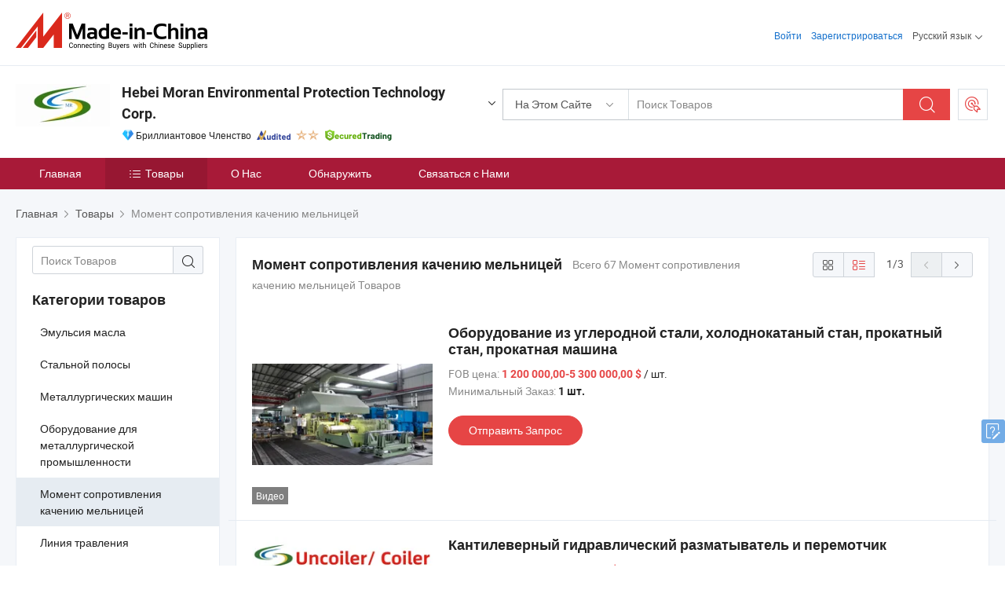

--- FILE ---
content_type: text/html;charset=UTF-8
request_url: https://ru.made-in-china.com/co_moranchina/product-group/rolling-mill_hynsniegy_1.html
body_size: 26131
content:
<!DOCTYPE html>
<html lang="ru">
<head>
            <title>Момент сопротивления качению мельницей - Hebei Moran Environmental Protection Technology Corp. - страница 1.</title>
        <meta content="text/html; charset=utf-8" http-equiv="Content-Type"/>
    <link rel="dns-prefetch" href="//www.micstatic.com">
    <link rel="dns-prefetch" href="//image.made-in-china.com">
    <link rel="preconnect" href="//www.micstatic.com">
    <link rel="preconnect" href="//image.made-in-china.com">
    <link rel="dns-prefetch" href="//www.made-in-china.com">
    <link rel="preconnect" href="//www.made-in-china.com">
    <link rel="dns-prefetch" href="//pylon.micstatic.com">
    <link rel="dns-prefetch" href="//expo.made-in-china.com">
    <link rel="dns-prefetch" href="//world.made-in-china.com">
    <link rel="dns-prefetch" href="//pic.made-in-china.com">
    <link rel="dns-prefetch" href="//fa.made-in-china.com">
    <meta name="viewport" content="initial-scale=1.0,user-scalable=no,maximum-scale=1,width=device-width">
    <meta name="format-detection" content="telephone=no">
            <meta name="Keywords" content="Момент сопротивления качению мельницей, Оборудование из углеродной стали, холоднокатаный стан, прокатный стан, прокатная машина, Китай Момент сопротивления качению мельницей"/>
            <meta name="Description"
              content="Китай Момент сопротивления качению мельницейкаталог Оборудование из углеродной стали, холоднокатаный стан, прокатный стан, прокатная машина, Кантилеверный гидравлический разматыватель и перемотчик предоставлено китайским производителем - Hebei Moran Environmental Protection Technology Corp., страница1."/>
            <meta http-equiv="X-UA-Compatible" content="IE=Edge, chrome=1"/>
    <meta name="renderer" content="webkit"/>
            <link rel="canonical" href="https://ru.made-in-china.com/co_moranchina/product-group/rolling-mill_hynsniegy_1.html"/>
            <link rel="next" href="https://ru.made-in-china.com/co_moranchina/product-group/rolling-mill_hynsniegy_2.html"/>
    <link type="text/css" rel="stylesheet" href="https://www.micstatic.com/athena/2017/css/global/global_8c4df53f.css" />
    <link rel="stylesheet" type="text/css" href="https://www.micstatic.com/athena/2017/css/pages/product/prodList_7fe51bfe.css" media="all"/>
    <link rel="stylesheet" type="text/css" href="https://www.micstatic.com/athena/2017/css/pages/product/prodList-mlan_6eb22767.css" media="all"/>
<!-- Polyfill Code Begin --><script chaset="utf-8" type="text/javascript" src="https://www.micstatic.com/polyfill/polyfill-simplify_eb12d58d.js"></script><!-- Polyfill Code End --></head>
    <body class="theme-01 J-ATF" probe-clarity="false" >
        <div style="position:absolute;top:0;left:0;width:1px;height:1px;overflow:hidden">
        </div>
        <input type="hidden" name="user_behavior_trace_id" id="user_behavior_trace_id" value="1jfnr56dif20m"/>
        <input type="hidden" value="productList">
        <input type="hidden" id="loginUserName" value="moranchina"/>
        <input type="hidden" id="J-is-showroom" value="1"> 
<div class="pad-header-mark J-header-mark"></div>
<div class="m-header m-search-gray pad-header">
    <div class="grid">
        <div class="m-header-row">
            <div class="m-logo-wrap">
    <a href="//ru.made-in-china.com/" title='Сделано в Китае' class="m-logo"></a>
</div>
            <div class="m-header-menu pad-header-menu J-menu-wrap">
                <div class="pad-header-menu-top J-menu-close">
                    <i class="ob-icon icon-delete"></i>Меню
                </div>
<input type="hidden" class="J-top-userType" value="">
<div class="fl pad-header-menu-item pad-header-loginInfo J-top-loginInfo J-tab-trigger">
    <div class="pad-header-unlogin J-top-unlogin">
        <div class="m-header-menu-item">
            <a fun-login rel="nofollow" href="//login.made-in-china.com/sign-in/?switchLan=0" ads-data="t:51,c:1,a:2" class="m-header-menu-title link-blue pad-header-sign-btn J-top-signIn ">Войти</a>
        </div>
                <div class="m-header-menu-item">
            <a fun-join rel="nofollow" href="//login.made-in-china.com/join/?sourceType=mlan_ru" ads-data="t:51,c:1,a:1" class="m-header-menu-title link-blue pad-header-join-btn">Зарегистрироваться</a>
        </div>
    </div>
    <div class="m-header-menu-item m-header-select pad-header-logged J-top-logged" style="display:none">
        <a rel="nofollow" href="//membercenter.made-in-china.com/member/main/" class="m-header-menu-title m-header-select-title link-blue pad-hide"><span class="J-top-username "></span> <em class="num J-messageTotal"></em></a>
        <span class="m-header-menu-title m-header-select-title pc-hide pad-show pad-acount-txt"> My Account<i class="ob-icon icon-down"></i><em class="num J-messageTotal"></em></span>
        <ul class="m-header-option-list J-userFeature ">
            <li class="m-header-option m-header-option-with-num pc-hide pad-show pad-acount-link">
                <a rel="nofollow" href="//membercenter.made-in-china.com/member/main/" class="link-blue"><span class="J-top-username "></span></a>
            </li>
            <li class="m-header-option-gap pc-hide pad-show"></li>
            <li class="m-header-option m-header-option-with-num J-top-inquiry">
                <a rel="nofollow" href="//membercenter.made-in-china.com/message/index.html#inbox" ads-data="st:101" data-unRead="//membercenter.made-in-china.com/message/index.html#inbox..filterType=1"> New Message(s) <em class="num J-num">0</em></a>
            </li>
            <li class="m-header-option m-header-option-with-num J-supplier J-top-rfq" style="display:none">
                <a rel="nofollow" href="//membercenter.made-in-china.com/quotationmanage.do?xcase=receivedRfq"> Unquoted Sourcing Request(s) <em class="num J-num">0</em></a>
            </li>
            <li class="m-header-option m-header-option-with-num J-buyer J-top-rfq" style="display:none">
                <a rel="nofollow" href="//purchase.made-in-china.com/rfq/quotationCompare" ads-data="st:99" data-unRead="//purchase.made-in-china.com/rfq/quotationCompare?buyerReadFlag=0"> New Quote(s) of Sourcing Request <em class="num J-num">0</em></a>
            </li>
                            <li class="m-header-option J-supplier" style="display:none">
                    <a rel="nofollow" href="//membercenter.made-in-china.com/product.do?xcase=list"> Manage Products </a>
                </li>
                <li class="m-header-option J-supplier J-top-editor" style="display:none">
                    <a rel="nofollow" href="//editor.made-in-china.com/"> Edit My Showroom </a>
                </li>
                        <li class="m-header-option-gap"></li>
            <li class="m-header-option">
                <a fun-exit rel="nofollow" href="https://login.made-in-china.com/logon.do?xcase=doLogout" class="J-top-signOut"> Sign Out </a>
            </li>
        </ul>
    </div>
</div>
<script>
        var __IS_USER_LOGED__ =  false ;
</script>                <div class="m-header-menu-gap"></div>
<div class="m-header-menu-item m-header-select pad-header-menu-item J-tab-trigger">
    <span class="m-header-menu-title m-header-select-title">Русский язык<i class="ob-icon icon-down"></i></span>
    <ul class="m-header-option-list m-header-option-list-left">
                    <li class="m-header-option" ><a rel="nofollow" href="https://moranchina.en.made-in-china.com/product-list-1.html">English</a></li>
                    <li class="m-header-option" ><a rel="nofollow" href="https://es.made-in-china.com/co_moranchina/product_group_s_s_1.html">Español</a></li>
                    <li class="m-header-option" ><a rel="nofollow" href="https://pt.made-in-china.com/co_moranchina/product_group_s_s_1.html">Português</a></li>
                    <li class="m-header-option" ><a rel="nofollow" href="https://fr.made-in-china.com/co_moranchina/product_group_s_s_1.html">Français</a></li>
                    <li class="m-header-option" style="display:none"><a rel="nofollow" href="https://ru.made-in-china.com/co_moranchina/product_group_s_s_1.html">Русский язык</a></li>
                    <li class="m-header-option" ><a rel="nofollow" href="https://it.made-in-china.com/co_moranchina/product_group_s_s_1.html">Italiano</a></li>
                    <li class="m-header-option" ><a rel="nofollow" href="https://de.made-in-china.com/co_moranchina/product_group_s_s_1.html">Deutsch</a></li>
                    <li class="m-header-option" ><a rel="nofollow" href="https://nl.made-in-china.com/co_moranchina/product_group_s_s_1.html">Nederlands</a></li>
                    <li class="m-header-option" ><a rel="nofollow" href="https://sa.made-in-china.com/co_moranchina/product_group_s_s_1.html">العربية</a></li>
                    <li class="m-header-option" ><a rel="nofollow" href="https://kr.made-in-china.com/co_moranchina/product_group_s_s_1.html">한국어</a></li>
                    <li class="m-header-option" ><a rel="nofollow" href="https://jp.made-in-china.com/co_moranchina/product_group_s_s_1.html">日本語</a></li>
                    <li class="m-header-option" ><a rel="nofollow" href="https://hi.made-in-china.com/co_moranchina/product_group_s_s_1.html">हिन्दी</a></li>
                    <li class="m-header-option" ><a rel="nofollow" href="https://th.made-in-china.com/co_moranchina/product_group_s_s_1.html">ภาษาไทย</a></li>
                    <li class="m-header-option" ><a rel="nofollow" href="https://tr.made-in-china.com/co_moranchina/product_group_s_s_1.html">Türkçe</a></li>
                    <li class="m-header-option" ><a rel="nofollow" href="https://vi.made-in-china.com/co_moranchina/product_group_s_s_1.html">Tiếng Việt</a></li>
                    <li class="m-header-option" ><a rel="nofollow" href="https://id.made-in-china.com/co_moranchina/product_group_s_s_1.html">Bahasa Indonesia</a></li>
            </ul>
</div>
            </div>
            <div class="pad-menu-entry pad-show J-menu-entry">
                <i class="micon">&#xe06b;</i> Меню
            </div>
            <span class="pad-menu-verticalLine"></span>
            <div class="pad-search-entry J-search-entry">
                <i class="micon">&#xe040;</i>
            </div>
        </div>
        <div class="m-header-row layout-2-wings m-search-rfq pad-search-bar">
            <div class="layout-body-wrap pad-search-wrap J-pad-search-bar">
                <div class="layout-body pad-search-body layout-body-mlan">
<div class="m-search-bar layout-2-wings m-search-bar-long-option" id="J-search-new-flag">
    <form faw-form fun-search-form name="searchForm" method="get"
                                    action="/productSearch"
                                    >
        <div class="m-search-input-wrap layout-body-wrap">
            <div class="layout-body J-inputWrap">
                <input faw-form-trace type="text" value="" class="m-search-input J-m-search-input"
                                                                                                        placeholder="Поиск Товаров" name="keyword"
                                                                           autocomplete="off" x-webkit-speech="x-webkit-speech" />
                            <input type="hidden" name="inputkeyword" value="" />
            <input type="hidden" name="type" value="Product" />
            <input type="hidden" name="currentPage" value="1" />
            </div>
        </div>
        <div class="layout-wing-left">
            <div class="m-search-select J-searchType">
                <select faw-form-trace name="searchType" style="display:none;">
                                            <option value="3"  placeholder="Поиск Товаров"
                            data-width="160"
                            data-action="/co_moranchina/product/keywordSearch">На Этом Сайте</option>
                        <option value="0"  placeholder="Поиск Товаров"
                                data-width="192"
                                data-action="/productSearch">На Made-in-China.com </option>
                                    </select>
                <div class="m-search-select-title">
                                                                        <span>На Made-in-China.com</span>
                         <i class="ob-icon icon-down"></i>
                                    </div>
                <dl class="m-search-option-list"></dl>
            </div>
        </div>
        <div class="layout-wing-right">
            <div class="m-search-btn-wrap">
                <button type="submit" class="m-search-btn J-m-search-btn"><i class="ob-icon icon-search"></i></button>
            </div>
        </div>
    </form>
    <div style="display: none" class="J-thisSite-params">
        <input type="hidden" name="subaction" value="hunt">
        <input type="hidden" name="style" value="b">
        <input type="hidden" name="mode" value="and">
        <input type="hidden" name="code" value="0">
        <input type="hidden" name="comProvince" value="nolimit">
        <input type="hidden" name="order" value="0">
        <input type="hidden" name="isOpenCorrection" value="1">
        <input type="hidden" name="org" value="top">
    </div>
    <div style="display: none" class="J-mic-params">
        <input type="hidden" name="inputkeyword" value=""/>
        <input type="hidden" name="type" value="Product"/>
        <input type="hidden" name="currentPage" value="1"/>
    </div>
    <input type="hidden" class="J-is-supplier-self" value="0" />
    <input type="hidden" class="J-is-offer" value="0" />
            <input type="hidden" id="viewType" name="viewType" value="0"/>
        <input type="hidden" id="J-searchType-mlan" name="J-searchType-mlan" value="adv"/>
</div>
                    <div class="pad-search-close J-search-close">
                        <i class="micon">&#xe00c;</i>
                    </div>
                </div>
            </div>
            <div class="layout-wing-right">
    <div class="rfq-post-dropmenu">
        <a fun-rfq href="//purchase.made-in-china.com/trade-service/quotation-request.html?lan=ru" rel="nofollow" class="m-rfq m-rfq-mlan">
            <span><i class="ob-icon icon-purchase"></i>Разместить Запрос на Поставку</span>
        </a>
        <div class="rfq-post-tip">
            <div class="rfq-post-tipcont">
                <h3>Лёгкая Закупка</h3>
                <p class="rfq-sub-title">Удобнее, Эффективнее</p>
                <ul class="rfq-info-list">
                    <li><i class="micon">&#xe05a;</i>Один запрос, несколько предложений</li>
                    <li><i class="micon">&#xe05a;</i>Соответствие проверенных поставщиков</li>
                    <li><i class="micon">&#xe05a;</i>Сравнение предложений и запрос образца</li>
                </ul>
                <div>
                    <a href="//purchase.made-in-china.com/trade-service/quotation-request.html?lan=ru" class="btn btn-main">Разместить Свой Запрос Сейчас</a>
                </div>
            </div>
            <span class="arrow arrow-top">
                <span class="arrow arrow-in"></span>
            </span>
        </div>
    </div>
</div>
        </div>
    </div>
</div> 
<div class="sr-comInfo">
	        <div class="sr-layout-wrap">
			                <div class="sr-comInfo-logo">
					<a href="https://ru.made-in-china.com/co_moranchina/" title="Hebei Moran Environmental Protection Technology Corp.">
						<img src="//www.micstatic.com/athena/img/transparent.png" data-original="//image.made-in-china.com/206f0j00AEfakzQcmtub/Hebei-Moran-Environmental-Protection-Technology-Corp-.webp" alt="Hebei Moran Environmental Protection Technology Corp.">
					</a>
                </div>
            <div class="sr-comInfo-r">
                <div class="sr-comInfo-title J-title-comName">
                    <div class="title-txt">
						                            <a href="https://ru.made-in-china.com/co_moranchina/" >Hebei Moran Environmental Protection Technology Corp.</a>
                                                                        <i class="ob-icon icon-down"></i>
                    </div>
					 <div class="sr-comInfo-details J-comInfo-details">
                        <div class="details-cnt">
                            <div class="cf">
                                    <div class="detail-col col-1">
                                        <div class="detail-address">
                                            <i class="ob-icon icon-coordinate"></i>
                                            Hebei, Китай
                                        </div>
										                                            <div class="detail-address-map showLocation">
                                                <div class="showLocation-content" style="display:block;">
                                                    <div class="showLocation-map"></div>
                                                    <div class="showLocation-arrow showLocation-arrow-top"></div>
                                                    <div class="showLocation-mark animate-start showLocation-Hebei"></div>
                                                </div>
                                            </div>
										                                    </div>
                                    <div class="detail-col col-2">
                                        <div class="detail-infos">
                                                                                                                                                                                                                                                                                                                                                                                            <div class="info-item">
                                                        <div class="info-label">
                                                              <i class="ob-icon icon-yes2"></i>Тип Бизнеса:
                                                        </div>
                                                        <div class="info-fields">
                                                                                                                                                                                                                                                                                                                                    Торговая Компания
                                                                                                                                                                                                                                                        </div>
                                                    </div>
                                                                                                                                                                                                            <div class="info-item">
                                                        <div class="info-label">
                                                              <i class="ob-icon icon-yes2"></i>Основные Товары:
                                                        </div>
                                                        <div class="info-fields">
                                                                                                                                                                                                                                                                                                                                                                                                                                                                                                                                                                                                                                                                                                                                            <span>4Hi Холоднокатаный стан</span>
                                                                                                                                                                                                                                                                                                                                                                                                ,
                                                                                                                                                                                                                                                                                                                                                                                                        <span>6Hi Холодная прокатка Mill</span>
                                                                                                                                                                                                                                                                                                                                                                                                ,
                                                                                                                                                                                                                                                                                                                                                                                                        <span>8Hi Холоднокатаный стан</span>
                                                                                                                                                                                                                                                                                                                                                                                                ,
                                                                                                                                                                                                                                                                                                                                                                                                        <span>20Hi Холоднокатаный стан</span>
                                                                                                                                                                                                                                                                                                                                                                                                ,
                                                                                                                                                                                                                                                                                                                                                                                                        <span>Тандемный холоднокатаный стан</span>
                                                                                                                                                                                                                                                                                                                                                                                                ,
                                                                                                                                                                                                                                                                                                                                                                                                        <span>Стан для обрезки</span>
                                                                                                                                                                                                                                                                                                                                                                                                ,
                                                                                                                                                                                                                                                                                                                                                                                                        <span>Линия травления</span>
                                                                                                                                                                                                                                                                                                                                                                                                ,
                                                                                                                                                                                                                                                                                                                                                                                                        <span>Оборудование для высоконапорной водной обработки</span>
                                                                                                                                                                                                                                                                                                                                                                                                ,
                                                                                                                                                                                                                                                                                                                                                                                                        <span>Линия оцинковки</span>
                                                                                                                                                                                                                                                                                                                                                                                                ,
                                                                                                                                                                                                                                                                                                                                                                                                        <span>Линия цветного покрытия</span>
                                                                                                                                                                                                                                                                                                                                                                                                ,
                                                                                                                                                                                                                                                                                                                                                                                                        <span>Печь отжига</span>
                                                                                                                                                                                                                                                                                                                                                                                                ,
                                                                                                                                                                                                                                                                                                                                                                                                        <span>Устройство смены валков</span>
                                                                                                                                                                                                                                                                                                                                                                                                ,
                                                                                                                                                                                                                                                                                                                                                                                                        <span>Выпрямитель</span>
                                                                                                                                                                                                                                                                                                            <form id="searchProdsByKeyword" name="searchInKeywordList" method="get" action="/co_moranchina/product/keywordSearch">
    <input type="hidden" id="keyWord4Search" name="searchKeyword" value="" />
    <input type="hidden" id="viewType" name="viewType" value="0" /> 
</form>
                                                                                                                                                                                                                                                        </div>
                                                    </div>
                                                                                                                                                                                                            <div class="info-item">
                                                        <div class="info-label">
                                                              <i class="ob-icon icon-yes2"></i>Год Основания:
                                                        </div>
                                                        <div class="info-fields">
                                                                                                                                                                                                                                                                                                                                    2014-06-10
                                                                                                                                                                                                                                                        </div>
                                                    </div>
                                                                                                                                                                                                            <div class="info-item">
                                                        <div class="info-label">
                                                              <i class="ob-icon icon-yes2"></i>Количество Работников:
                                                        </div>
                                                        <div class="info-fields">
                                                                                                                                                                                                                                                                                                                                    14
                                                                                                                                                                                                                                                        </div>
                                                    </div>
                                                                                                                                                                                                            <div class="info-item">
                                                        <div class="info-label">
                                                              <i class="ob-icon icon-yes2"></i>Сертификация Системы Менеджмента:
                                                        </div>
                                                        <div class="info-fields">
                                                                                                                                                                                                                                                                                                                                    Другие
                                                                                                                                                                                                                                                        </div>
                                                    </div>
                                                                                                                                                                                                            <div class="info-item">
                                                        <div class="info-label">
                                                            Адрес:
                                                        </div>
                                                        <div class="info-fields">
                                                                                                                                                                                                                                                                                                                                    Chuangye Building, Yanjiao Development Zone, Beijing East, Beijing, China
                                                                                                                                                                                                                                                        </div>
                                                    </div>
                                                                                                                                    </div>
                                    </div>
																		                                        <div class="detail-col col-1">
                                            <div class="detail-infos">
																									<div class="info-item">
																													<i class="ob-icon icon-yes2"></i>OEM / ODM Cервис
														                                                    </div>
																									<div class="info-item">
																													<i class="ob-icon icon-yes2"></i>Образец Доступен
														                                                    </div>
																									<div class="info-item">
																																																											  <a href="https://www.made-in-china.com/BookFactoryTour/EbDQjcKgafHL" target="_blank" rel="nofollow"><i class="ob-icon icon-shop"></i>Посетить Мою Фабрику</a>
															                                                                                                            </div>
																									<div class="info-item">
														                                                            <i class="ob-icon" style="width:16px; height: 16px; background:url('https://www.micstatic.com/common/img/logo/icon-deal.png?_v=1769151906518') no-repeat;background-size: contain; top: 2px;"></i> Secured Trading Service
                                                                                                            </div>
												                                                                                                <div class="average-response-time J-response-time" style="display: none" data-tradeGmvEtcShowFlag="true">
                                                    <span class="response-time-title">Среднее время ответа:</span><div class="response-time-data J-response-time-data"></div>
                                                </div>
                                                                                            </div>
                                        </div>
									                                </div>
																											<p class="detail-intro">Китайский производитель/поставщик 4Hi Холоднокатаный стан, 6Hi Холодная прокатка Mill,8Hi Холоднокатаный стан, 20Hi Холоднокатаный стан, Тандемный холоднокатаный стан, Стан для обрезки, Линия травления, Оборудование для высоконапорной водной обработки, Линия оцинковки, Линия цветного покрытия, Печь отжига, Устройство смены валков, Выпрямитель , поставка качественные Рабочий вал резервный вал для холодной прокатки, Печь отжига / линия для низколегированной стали, Печь отжига / линия для углеродной стали и т.д.</p>
																	                            </div>
                            <div class="details-footer">
                                <a target="_blank" href="https://www.made-in-china.com/sendInquiry/shrom_EbDQjcKgafHL_EbDQjcKgafHL.html?plant=ru&from=shrom&type=cs&style=2&page=p_list" class="option-item" rel="nofollow">
                                    Отправить Запрос </a>
                                <b class="tm3_chat_status" lan="ru" tmlan="ru" dataId="EbDQjcKgafHL_EbDQjcKgafHL_3" inquiry="https://www.made-in-china.com/sendInquiry/shrom_EbDQjcKgafHL_EbDQjcKgafHL.html?plant=ru&from=shrom&type=cs&style=2&page=p_list" processor="chat" cid="EbDQjcKgafHL" style="display:none"></b>
                            </div>
                        </div>
                </div>
				<div class="sr-comInfo-sign">
					                        <div class="sign-item" id="member-since">
                                                                                                <i class="item-icon icon-diamond"></i> <span class="sign-item-text">Бриллиантовое Членство</span>
                                                                                        <div class="J-member-since-tooltip" style="display: none">
                                                                    <i class="item-icon icon-diamond"></i>Бриллиантовое Членство <span class="txt-year">с 2015</span>
                                                                                                    <div>Поставщики с проверенными бизнес-лицензиями</div>
                            </div>
                        </div>
					                        <div class="sign-item as-logo-new J-tooltip-ele" data-title="Проверено независимым сторонним инспекционным агентством" data-placement="top">
                            <img src="https://www.micstatic.com/common/img/icon-new/as_32.png?_v=1769151906518" alt="Сертифицированный Поставщик">
                                                            <span class="sign-item-text txt-as">Сертифицированный Поставщик</span>
                                                    </div>
					                                            <span class="sign-item icon-star J-tooltip-ele" data-title="Индекс возможностей поставщика: из 5 звезд" data-placement="top">
                                                                                                <img src="https://www.micstatic.com/common/img/icon-new/star-light.png?_v=1769151906518" alt="">
                                                                    <img src="https://www.micstatic.com/common/img/icon-new/star-light.png?_v=1769151906518" alt="">
                                                                                    </span>
                                                                <div class="sign-item J-tooltip-ele" data-title="Наслаждайтесь защитой торговли от Made-in-China.com">
                            <img src="https://www.micstatic.com/common/img/icon-new/trade-long.png?_v=1769151906518" alt="Secured Trading Service" />
                        </div>
                                    </div>
            </div>
        </div>
	</div> <div class="sr-nav-wrap">
	<div class="sr-nav J-nav-fix">
        <div class="sr-layout-wrap" faw-module="Navigation_Bar" faw-exposure>
            <ul class="sr-nav-main">
    			    				    					<li class="sr-nav-item ">
                            <a href="https://ru.made-in-china.com/co_moranchina/" class="sr-nav-title " ads-data="">
																Главная </a>
                        </li>
    				    			    				    					<li class="sr-nav-item selected ">
                            <a href="https://ru.made-in-china.com/co_moranchina/product_group_s_s_1.html" class="sr-nav-title" ads-data="">
                                <i class="ob-icon icon-category"></i>Товары </a>
                            <div class="sr-nav-sub cf">
    																										<div class="sr-nav-sub-li">
											<a href="https://ru.made-in-china.com/co_moranchina/product-group/emulsion-oil_hyoyigrgg_1.html" class="sr-nav-sub-title "
												 style="display: " ads-data="">
																								&#1069;&#1084;&#1091;&#1083;&#1100;&#1089;&#1080;&#1103; &#1084;&#1072;&#1089;&#1083;&#1072;
											</a>
										</div>
    																										<div class="sr-nav-sub-li">
											<a href="https://ru.made-in-china.com/co_moranchina/product-group/steel-strip_hyoyisnug_1.html" class="sr-nav-sub-title "
												 style="display: " ads-data="">
																								&#1057;&#1090;&#1072;&#1083;&#1100;&#1085;&#1086;&#1081; &#1087;&#1086;&#1083;&#1086;&#1089;&#1099;
											</a>
										</div>
    																										<div class="sr-nav-sub-li">
											<a href="https://ru.made-in-china.com/co_moranchina/product-group/metallurgical-machines_hynsyrsyy_1.html" class="sr-nav-sub-title "
												 style="display: " ads-data="">
																								&#1052;&#1077;&#1090;&#1072;&#1083;&#1083;&#1091;&#1088;&#1075;&#1080;&#1095;&#1077;&#1089;&#1082;&#1080;&#1093; &#1084;&#1072;&#1096;&#1080;&#1085;
											</a>
										</div>
    																										<div class="sr-nav-sub-li">
											<a href="https://ru.made-in-china.com/co_moranchina/product-group/metallurgical-equipment_hynsnieny_1.html" class="sr-nav-sub-title "
												 style="display: " ads-data="">
																								&#1054;&#1073;&#1086;&#1088;&#1091;&#1076;&#1086;&#1074;&#1072;&#1085;&#1080;&#1077; &#1076;&#1083;&#1103; &#1084;&#1077;&#1090;&#1072;&#1083;&#1083;&#1091;&#1088;&#1075;&#1080;&#1095;&#1077;&#1089;&#1082;&#1086;&#1081; &#1087;&#1088;&#1086;&#1084;&#1099;&#1096;&#1083;&#1077;&#1085;&#1085;&#1086;&#1089;&#1090;&#1080;
											</a>
										</div>
    																										<div class="sr-nav-sub-li">
											<a href="https://ru.made-in-china.com/co_moranchina/product-group/rolling-mill_hynsniegy_1.html" class="sr-nav-sub-title "
												 style="display: " ads-data="">
																								&#1052;&#1086;&#1084;&#1077;&#1085;&#1090; &#1089;&#1086;&#1087;&#1088;&#1086;&#1090;&#1080;&#1074;&#1083;&#1077;&#1085;&#1080;&#1103; &#1082;&#1072;&#1095;&#1077;&#1085;&#1080;&#1102; &#1084;&#1077;&#1083;&#1100;&#1085;&#1080;&#1094;&#1077;&#1081;
											</a>
										</div>
    																										<div class="sr-nav-sub-li">
											<a href="https://ru.made-in-china.com/co_moranchina/product-group/pickling-line_hynsniehy_1.html" class="sr-nav-sub-title "
												 style="display: " ads-data="">
																								&#1051;&#1080;&#1085;&#1080;&#1103; &#1090;&#1088;&#1072;&#1074;&#1083;&#1077;&#1085;&#1080;&#1103;
											</a>
										</div>
    																										<div class="sr-nav-sub-li">
											<a href="https://ru.made-in-china.com/co_moranchina/product-group/temper-mill_hynsnieey_1.html" class="sr-nav-sub-title "
												 style="display: " ads-data="">
																								&#1053;&#1077;&#1074;&#1077;&#1079;&#1077;&#1085;&#1080;&#1077; &#1084;&#1077;&#1083;&#1100;&#1085;&#1080;&#1094;&#1077;&#1081;
											</a>
										</div>
    																										<div class="sr-nav-sub-li">
											<a href="https://ru.made-in-china.com/co_moranchina/product-group/spare-parts_hynsnisoy_1.html" class="sr-nav-sub-title "
												 style="display: " ads-data="">
																								&#1079;&#1072;&#1087;&#1072;&#1089;&#1085;&#1099;&#1077; &#1095;&#1072;&#1089;&#1090;&#1080;
											</a>
										</div>
    																										<div class="sr-nav-sub-li">
											<a href="https://ru.made-in-china.com/co_moranchina/product-group/new-environmental-technologies_hynsniusy_1.html" class="sr-nav-sub-title "
												 style="display: " ads-data="">
																								&#1053;&#1086;&#1074;&#1099;&#1093; &#1101;&#1082;&#1086;&#1083;&#1086;&#1075;&#1080;&#1095;&#1077;&#1089;&#1082;&#1080; &#1073;&#1077;&#1079;&#1086;&#1087;&#1072;&#1089;&#1085;&#1099;&#1093; &#1090;&#1077;&#1093;&#1085;&#1086;&#1083;&#1086;&#1075;&#1080;&#1081;
											</a>
										</div>
    																										<div class="sr-nav-sub-li">
											<a href="https://ru.made-in-china.com/co_moranchina/product-group/others_s_1.html" class="sr-nav-sub-title "
												 style="display: " ads-data="">
																								&#1044;&#1088;&#1091;&#1075;&#1080;&#1077;
											</a>
										</div>
    							                            </div>
                        </li>
    				    			    				    					<li class="sr-nav-item ">
                            <a href="https://ru.made-in-china.com/co_moranchina/company_info.html" class="sr-nav-title " ads-data="">
																О Нас </a>
                        </li>
    				    			    				    					<li class="sr-nav-item ">
                            <a href="https://ru.made-in-china.com/co_moranchina/Discover.html" class="sr-nav-title sr-nav-discover" ads-data="">
																	<span class="sr-nav-liveFlag" style="display: none;">в эфире</span>
																Обнаружить </a>
                        </li>
    				    			    				    					<li class="sr-nav-item ">
                            <a href="https://ru.made-in-china.com/co_moranchina/contact_info.html" class="sr-nav-title " ads-data="">
																Связаться с Нами </a>
                        </li>
    				    			            </ul>
        </div>
	</div>
 </div>
		        <div class="sr-container J-layout ">
    <div class="J-slidePre-wrapper sr-slidePre-wrapper">
    <div class="slidePre-bg"></div>
    <div class="slidePre-container">
        <div class="slidePre-main">
            <div class="J-slidePre-loading slidePre-loading"></div>
            <div class="slidePre-close J-slidePre-close"><i class="ob-icon icon-delete"></i></div>
            <div class="J-slidePre-content slidePre-content"></div>
        </div>
    </div>
</div>
<script type="text/template" id="J-slideShow">
                <div class="slidePre-slide">
                                        <div class="swiper-container J-slidePre-container">
                                                <div class="swiper-wrapper">
                                                        {{ util.each(dataList, function(item,j){ }}
                            <div class="swiper-slide">
                                <div class="slidePre-image">
                                    {{ if(item.springSalesTagInfo && item.springSalesTagInfo.showLiveTag){ }}
                                    <span class="live-flag"><i></i>в эфире</span>
                                    {{ } }}
                                    {{ if(item.firstPic550Url){ }}
                                    <a href="{{-item.prodUrl}}" rel="nofollow" title="{{-item.productName}}"><img src="{{-item.firstPic550Url}}" alt="{{-item.productName}}"></a>
                                    {{ }else{ }}
                                    <a href="{{-item.prodUrl}}" rel="nofollow" title="{{-item.productName}}"><img src="https://www.micstatic.com/athena/2017/img/no-photo-300.png?_v=1769151906518" alt="{{-item.productName}}"></a>
                                    {{ } }}
                                </div>
                                <div class="slidePre-product">
                                    <div class="slidePre-product-title sr-proMainInfo-baseInfo-name">
                                        {{ if(item.springSalesTagInfo && item.springSalesTagInfo.showSpringSalesTag) { }}
                                        <div class="special-flag-img"></div>
                                        {{ } }}
                                        {{ if(item.showDealsTag) { }}
                                                                                <a class="deal-activity-flag-img"></a>
                                        {{ } }}
                                        <a href="{{-item.prodUrl}}" title="{{-item.productName}}">{{-item.productName}}</a>
                                        {{ if(item.meiAwards && item.meiAwards.length > 0){ }}
                                            <div class="mei-tag">
                                                <div class="mei-tip-box">
                                                    {{ util.each(item.meiAwards, function(meiAward){ }}

                                                        {{ if(meiAward.awardYear == 2024) { }}
                                                             <div class="mei-award award-{{-meiAward.prodAwardType}}" title="Высококачественный и инновационный товар, выбранный известными инспекционными органами и отраслевыми экспертами.">
                                                                {{-meiAward.prodAwardDateAndName}}
                                                             </div>
                                                        {{ }else { }}
                                                            <div class="{{-meiAward.awardClass}}" title="Высококачественный и инновационный товар, выбранный известными инспекционными органами и отраслевыми экспертами.">
                                                                {{-meiAward.prodAwardDateAndName}}
                                                            </div>
                                                        {{ } }}
                                                    {{ }) }}
                                                </div>
                                            </div>
                                        {{ } }}
                                    </div>

                                    {{ if(item.springSalesTagInfo) { }}
                                    <div class="special-flag">
                                        {{ if(item.springSalesTagInfo.showSpecialDiscountTag) { }}
                                        <span class="special-flag-item red">
                                            <i class="ob-icon icon-sale"></i>Специальная скидка                                            <div class="tip arrow-bottom tip-discount">
                                                 <div class="tip-con">
                                                     <p class="tip-para">Получить большие скидки</p>
                                                 </div>
                                                 <span class="arrow arrow-out">
                                                     <span class="arrow arrow-in"></span>
                                                 </span>
                                             </div>
                                        </span>
                                        {{ } }}
                                        {{ if(item.springSalesTagInfo.showFreeSampleTag) { }}
                                        <span class="special-flag-item red">
                                            <i class="ob-icon icon-truck"></i>Бесплатный образец                                            <div class="tip arrow-bottom tip-free">
                                                 <div class="tip-con">
                                                     <p class="tip-para">Поддержка бесплатных образцов</p>
                                                 </div>
                                                 <span class="arrow arrow-out">
                                                     <span class="arrow arrow-in"></span>
                                                 </span>
                                            </div>
                                        </span>
                                        {{ } }}
                                        {{ if(item.springSalesTagInfo.showRapidDispatchTag) { }}
                                        <span class="special-flag-item red">
                                            <i class="ob-icon icon-history"></i>Быстрая отправка                                            <div class="tip arrow-bottom tip-rapid">
                                                 <div class="tip-con">
                                                     <p class="tip-para">Отправить в течение 15 дней</p>
                                                 </div>
                                                 <span class="arrow arrow-out">
                                                     <span class="arrow arrow-in"></span>
                                                 </span>
                                            </div>
                                        </span>
                                        {{ } }}
                                        {{ if(item.springSalesTagInfo.showSoldThousandTag) { }}
                                        <span class="special-flag-item orange">
                                            <i class="ob-icon icon-fire"></i>Продано 10000+                                            <div class="tip arrow-bottom tip-hot">
                                                 <div class="tip-con">
                                                     <p class="tip-para">Популярные и трендовые товары</p>
                                                 </div>
                                                 <span class="arrow arrow-out">
                                                     <span class="arrow arrow-in"></span>
                                                 </span>
                                            </div>
                                        </span>
                                        {{ } }}
                                        {{ if(item.springSalesTagInfo.showInstantOrderTag) { }}
                                        <span class="special-flag-item green">
                                            <i class="ob-icon icon-cart-success"></i>Мгновенный заказ                                            <div class="tip arrow-bottom tip-instant">
                                                 <div class="tip-con">
                                                     <p class="tip-para">Поддержка службы онлайн заказов</p>
                                                 </div>
                                                 <span class="arrow arrow-out">
                                                     <span class="arrow arrow-in"></span>
                                                 </span>
                                            </div>
                                        </span>
                                        {{ } }}
                                        {{ if(item.springSalesTagInfo.showReliableSupplierTag) { }}
                                            <span class="special-flag-item blue">
                                                <i class="ob-icon icon-verification-supplier"></i>Надежный Поставщик                                            </span>
                                        {{ } }}
                                        {{ if(item.springSalesTagInfo.showExpoTag) { }}
                                            <span class="special-flag-item azure">
                                                <i class="ob-icon icon-earth"></i>Онлайн Экспо                                            </span>
                                        {{ } }}
                                    </div>
                                    {{ } }}

                                    {{ if(item.showDealsTag) { }}
                                                                        <div class="deal-activity-simple-flag">
                                        <span class="deal-activity-flag-item red">
                                            <a class="deal-activity-flag-coupons"><i class="ob-icon icon-coupon"></i>Доступные Купоны</a>
                                            <div class="tip arrow-top tip-coupons">
                                                 <div class="tip-con">
                                                     <div class="tip-text">Использовать свои купоны на странице товара</div>
                                                 </div>
                                                 <span class="arrow arrow-out">
                                                     <span class="arrow arrow-in"></span>
                                                 </span>
                                            </div>
                                        </span>
                                        {{ if(item.showDirectSale) { }}
                                        <span class="deal-activity-flag-item purple">
                                            <a class="deal-activity-flag-picked"><i class="ob-icon icon-product-main"></i>Избранные Торговые Товары</a>
                                            <div class="tip arrow-top tip-picked">
                                                 <div class="tip-con">
                                                     <div class="tip-text">Безопасная оплата с ТОП поставщиками</div>
                                                 </div>
                                                 <span class="arrow arrow-out">
                                                     <span class="arrow arrow-in"></span>
                                                 </span>
                                            </div>
                                        </span>
                                        {{ } }}
                                    </div>
                                    {{ } }}

                                    <div class="slidePre-product-info">
                                        <div class="slide-product-label">Минимальный Заказ / Цена FOB для Справки</div>
                                        <div class="slidePre-product-row cf">
                                            <div class="slidePre-product-col1" title="{{-item.minOrder}}">{{-item.minOrder}}</div>
                                            <div class="slidePre-product-col2 slidePre-product-price" title="{{-item.unitPrice}}">{{-item.unitPrice}}</div>
                                        </div>
                                    </div>
                                    {{ if(item.mainProps){ }}
                                    {{ util.each(Object.keys(item.mainProps), function(prop, i){ }}
                                    <div class="slidePre-product-row cf">
                                        <div class="slidePre-product-col1">{{-prop}}</div>
                                        {{ if(prop == "Port" && item.prodPortProvinceKey){ }}
                                        <div class="slidePre-product-col2 showLocation-dynamic">
                                            <span class=" ">{{-item.mainProps[prop]}} <i class="ob-icon icon-coordinate"></i>
                                            </span>
                                            <div class="showLocation-content">
                                                <div class="showLocation-map"></div>
                                                <div class="showLocation-arrow showLocation-arrow-top"></div>
                                                <div class="showLocation-mark showLocation-{{-item.prodPortProvinceKey}}"></div>
                                            </div>
                                        </div>
                                        {{ }else { }}
                                        <div class="slidePre-product-col2" title="{{-item.mainProps[prop]}}">{{-item.mainProps[prop]}}</div>
                                        {{ } }}
                                    </div>
                                    {{ }) }}
                                    {{ } }}
                                    {{ util.each(item.appendProps, function(item, i){ }}
                                    <div class="slidePre-product-row cf">
                                        <div class="slidePre-product-col1">{{-item.key}}</div>
                                        <div class="slidePre-product-col2" title="{{-item.value}}">{{-item.value}}</div>
                                    </div>
                                    {{ }) }}
                                    <div class="slidePre-product-btn cf">
                                        {{ if(!item.showStartOrder){ }}
                                            <a fun-inquiry-supplier class="btn btn-main" rel="nofollow" href="{{-contactUrl[j]}}" target="_blank">Отправить Запрос</a>
                                        {{ }else { }}
                                            <a class="btn btn-main-light half" rel="nofollow" href="{{-contactUrl[j]}}" target="_blank">Отправить Запрос</a>
                                            <a class="btn btn-main half J-link-order-trade-from" target="_blank" href="//membercenter.made-in-china.com/newtrade/order/page/buyer-start-order.html?from=7&prodId={{=item.entryProdId}}" rel="nofollow">Начать заказ</a>
                                        {{ } }}
                                    </div>
                                    <div class="slidePre-product-row">
                                        {{ if(requestUrl[j]){ }}
                                            <div class="act-item">
                                                <a class="half" href="{{-requestUrl[j]}}" target="_blank" rel="nofollow"><i class="ob-icon icon-product"></i> Запросить Образец</a>
                                            </div>
                                        {{ } }}
                                        {{ if(customUrl[j]){ }}
                                            <div class="act-item">
                                                <a class="half" href="{{-customUrl[j]}}" target="_blank" rel="nofollow"><i class="ob-icon icon-fill"></i> Индивидуальный Запрос</a>
                                            </div>
                                        {{ } }}
                                    </div>
                                </div>
                            </div>
                            {{ }) }}
                        </div>
                    </div>
                </div>
                <div class="slidePre-footer">
                    <span class="J-slidePre-prev slidePre-prev"></span>
                    <span class="J-slidePre-autoplay"><i class="ob-icon icon-pause"></i></span>
                    <span class="J-slidePre-next slidePre-next"></span>
                </div>
</script>    <div class="sr-layout-wrap sr-layout-resp">
        <div class="sr-crumb" itemscope itemtype="https://schema.org/BreadcrumbList">
	<span itemprop="itemListElement" itemscope itemtype="https://schema.org/ListItem">
        <a itemprop="item" href="https://ru.made-in-china.com/co_moranchina/">
            <span itemprop="name">Главная</span>
        </a>
        <meta itemprop="position" content="1">
    </span>
    		<i class="ob-icon icon-right"></i>
	    <span itemprop="itemListElement" itemscope itemtype="https://schema.org/ListItem">
	        <a itemprop="item" href="https://ru.made-in-china.com/co_moranchina/product_group_s_s_1.html">
	            <span itemprop="name">
											Товары	</span>
	        </a>
	        <meta itemprop="position" content="2">
	    </span>
		            <i class="ob-icon icon-right"></i>
			                &#1052;&#1086;&#1084;&#1077;&#1085;&#1090; &#1089;&#1086;&#1087;&#1088;&#1086;&#1090;&#1080;&#1074;&#1083;&#1077;&#1085;&#1080;&#1103; &#1082;&#1072;&#1095;&#1077;&#1085;&#1080;&#1102; &#1084;&#1077;&#1083;&#1100;&#1085;&#1080;&#1094;&#1077;&#1081;
    </div>
        <div class="sr-layout-nav prodlist-page-nav J-prodlist-page-nav">
    <div class="J-prod-menu-bg prod-menu-bg"></div>
    <div class="sr-layout-block prod-menu">
                    <div class="sr-layout-subblock sr-side-searchBar">
                    <form id="searchInKeywordList" class="sr-side-searchBar-wrap obelisk-form" name="searchInKeywordList" method="get" action="https://ru.made-in-china.com/co_moranchina/product/keywordSearch">
    <input class="input-text sr-side-searchBar-input" type="text" name="searchKeyword" id="keyWord" placeholder="Поиск Товаров" value=""/>
            <input type="hidden" id="viewType" name="viewType" value="0"/>
        <button class="sr-side-searchBar-button" id="SearchForm" type="submit" >
        <i class="ob-icon icon-search"></i>
    </button>
        </form>
</div>
        	    <div class="sr-layout-subblock sr-side-proGroup" faw-module="Prod_group_filter" faw-exposure>
		    	            <div class="sr-txt-title">
                <h2 class="sr-txt-h2">Категории товаров</h2>
            </div>
			                <ul class="sr-side-proGroup-list">
    				    					    						<li >
                                <a ref="nofollow" href="https://ru.made-in-china.com/co_moranchina/product-group/emulsion-oil_hyoyigrgg_1.html" title="&#1069;&#1084;&#1091;&#1083;&#1100;&#1089;&#1080;&#1103; &#1084;&#1072;&#1089;&#1083;&#1072;" ads-data="">&#1069;&#1084;&#1091;&#1083;&#1100;&#1089;&#1080;&#1103; &#1084;&#1072;&#1089;&#1083;&#1072;</a>
                            </li>
    					    				    					    						<li >
                                <a ref="nofollow" href="https://ru.made-in-china.com/co_moranchina/product-group/steel-strip_hyoyisnug_1.html" title="&#1057;&#1090;&#1072;&#1083;&#1100;&#1085;&#1086;&#1081; &#1087;&#1086;&#1083;&#1086;&#1089;&#1099;" ads-data="">&#1057;&#1090;&#1072;&#1083;&#1100;&#1085;&#1086;&#1081; &#1087;&#1086;&#1083;&#1086;&#1089;&#1099;</a>
                            </li>
    					    				    					    						<li >
                                <a ref="nofollow" href="https://ru.made-in-china.com/co_moranchina/product-group/metallurgical-machines_hynsyrsyy_1.html" title="&#1052;&#1077;&#1090;&#1072;&#1083;&#1083;&#1091;&#1088;&#1075;&#1080;&#1095;&#1077;&#1089;&#1082;&#1080;&#1093; &#1084;&#1072;&#1096;&#1080;&#1085;" ads-data="">&#1052;&#1077;&#1090;&#1072;&#1083;&#1083;&#1091;&#1088;&#1075;&#1080;&#1095;&#1077;&#1089;&#1082;&#1080;&#1093; &#1084;&#1072;&#1096;&#1080;&#1085;</a>
                            </li>
    					    				    					    						<li >
                                <a ref="nofollow" href="https://ru.made-in-china.com/co_moranchina/product-group/metallurgical-equipment_hynsnieny_1.html" title="&#1054;&#1073;&#1086;&#1088;&#1091;&#1076;&#1086;&#1074;&#1072;&#1085;&#1080;&#1077; &#1076;&#1083;&#1103; &#1084;&#1077;&#1090;&#1072;&#1083;&#1083;&#1091;&#1088;&#1075;&#1080;&#1095;&#1077;&#1089;&#1082;&#1086;&#1081; &#1087;&#1088;&#1086;&#1084;&#1099;&#1096;&#1083;&#1077;&#1085;&#1085;&#1086;&#1089;&#1090;&#1080;" ads-data="">&#1054;&#1073;&#1086;&#1088;&#1091;&#1076;&#1086;&#1074;&#1072;&#1085;&#1080;&#1077; &#1076;&#1083;&#1103; &#1084;&#1077;&#1090;&#1072;&#1083;&#1083;&#1091;&#1088;&#1075;&#1080;&#1095;&#1077;&#1089;&#1082;&#1086;&#1081; &#1087;&#1088;&#1086;&#1084;&#1099;&#1096;&#1083;&#1077;&#1085;&#1085;&#1086;&#1089;&#1090;&#1080;</a>
                            </li>
    					    				    					    						<li class="selected" >
                                <a ref="nofollow" href="https://ru.made-in-china.com/co_moranchina/product-group/rolling-mill_hynsniegy_1.html" title="&#1052;&#1086;&#1084;&#1077;&#1085;&#1090; &#1089;&#1086;&#1087;&#1088;&#1086;&#1090;&#1080;&#1074;&#1083;&#1077;&#1085;&#1080;&#1103; &#1082;&#1072;&#1095;&#1077;&#1085;&#1080;&#1102; &#1084;&#1077;&#1083;&#1100;&#1085;&#1080;&#1094;&#1077;&#1081;" ads-data="">&#1052;&#1086;&#1084;&#1077;&#1085;&#1090; &#1089;&#1086;&#1087;&#1088;&#1086;&#1090;&#1080;&#1074;&#1083;&#1077;&#1085;&#1080;&#1103; &#1082;&#1072;&#1095;&#1077;&#1085;&#1080;&#1102; &#1084;&#1077;&#1083;&#1100;&#1085;&#1080;&#1094;&#1077;&#1081;</a>
                            </li>
    					    				    					    						<li >
                                <a ref="nofollow" href="https://ru.made-in-china.com/co_moranchina/product-group/pickling-line_hynsniehy_1.html" title="&#1051;&#1080;&#1085;&#1080;&#1103; &#1090;&#1088;&#1072;&#1074;&#1083;&#1077;&#1085;&#1080;&#1103;" ads-data="">&#1051;&#1080;&#1085;&#1080;&#1103; &#1090;&#1088;&#1072;&#1074;&#1083;&#1077;&#1085;&#1080;&#1103;</a>
                            </li>
    					    				    					    						<li >
                                <a ref="nofollow" href="https://ru.made-in-china.com/co_moranchina/product-group/temper-mill_hynsnieey_1.html" title="&#1053;&#1077;&#1074;&#1077;&#1079;&#1077;&#1085;&#1080;&#1077; &#1084;&#1077;&#1083;&#1100;&#1085;&#1080;&#1094;&#1077;&#1081;" ads-data="">&#1053;&#1077;&#1074;&#1077;&#1079;&#1077;&#1085;&#1080;&#1077; &#1084;&#1077;&#1083;&#1100;&#1085;&#1080;&#1094;&#1077;&#1081;</a>
                            </li>
    					    				    					    						<li >
                                <a ref="nofollow" href="https://ru.made-in-china.com/co_moranchina/product-group/spare-parts_hynsnisoy_1.html" title="&#1079;&#1072;&#1087;&#1072;&#1089;&#1085;&#1099;&#1077; &#1095;&#1072;&#1089;&#1090;&#1080;" ads-data="">&#1079;&#1072;&#1087;&#1072;&#1089;&#1085;&#1099;&#1077; &#1095;&#1072;&#1089;&#1090;&#1080;</a>
                            </li>
    					    				    					    						<li >
                                <a ref="nofollow" href="https://ru.made-in-china.com/co_moranchina/product-group/new-environmental-technologies_hynsniusy_1.html" title="&#1053;&#1086;&#1074;&#1099;&#1093; &#1101;&#1082;&#1086;&#1083;&#1086;&#1075;&#1080;&#1095;&#1077;&#1089;&#1082;&#1080; &#1073;&#1077;&#1079;&#1086;&#1087;&#1072;&#1089;&#1085;&#1099;&#1093; &#1090;&#1077;&#1093;&#1085;&#1086;&#1083;&#1086;&#1075;&#1080;&#1081;" ads-data="">&#1053;&#1086;&#1074;&#1099;&#1093; &#1101;&#1082;&#1086;&#1083;&#1086;&#1075;&#1080;&#1095;&#1077;&#1089;&#1082;&#1080; &#1073;&#1077;&#1079;&#1086;&#1087;&#1072;&#1089;&#1085;&#1099;&#1093; &#1090;&#1077;&#1093;&#1085;&#1086;&#1083;&#1086;&#1075;&#1080;&#1081;</a>
                            </li>
    					    				    					    						<li >
                                <a ref="nofollow" href="https://ru.made-in-china.com/co_moranchina/product-group/others_s_1.html" title="&#1044;&#1088;&#1091;&#1075;&#1080;&#1077;" ads-data="">&#1044;&#1088;&#1091;&#1075;&#1080;&#1077;</a>
                            </li>
    					    				                </ul>
			    	    </div>
                <div class="sr-layout-subblock sr-side-proGroup" faw-module="Featured_list" faw-exposure>
            <div class="sr-txt-title">
                <h2 class="sr-txt-h2">Отличительный Список</h2>
            </div>
                                                <ul class="sr-side-proGroup-list">
                                    <li >
                        <a ref="nofollow" href="https://ru.made-in-china.com/co_moranchina/featured-list/sample-products.html" ads-data=""><span>Образец Доступен</span></a>
                    </li>
                                                                        <li >
                                <a ref="nofollow" href="https://ru.made-in-china.com/co_moranchina/productList?selectedSpotlightId=qQtmolyZYGRk" ads-data=""><span>Main Products</span></a>
                            </li>
                                                                                                <li >
                                <a ref="nofollow" href="https://ru.made-in-china.com/co_moranchina/productList?selectedSpotlightId=TQEnPGdyIYkc" ads-data=""><span>Cold Rolling mill and Related Production Line</span></a>
                            </li>
                                                                                                <li >
                                <a ref="nofollow" href="https://ru.made-in-china.com/co_moranchina/productList?selectedSpotlightId=JEAQkVyMvaRF" ads-data=""><span>Spare Parts</span></a>
                            </li>
            </ul>
        </div>
            </div>
        <div class="sr-layout-block contact-block J-contact-fix" faw-module="sendInquiry" faw-exposure>
        <div class="sr-txt-title">
            <h2 class="sr-txt-h2">Связаться с Поставщиком</h2>
							<a href="javascript:void(0);" title="Визитная Карточка" rel="nofollow" class="title-icon J-show-card" ads-data="st:20,pdid:,pcid:EbDQjcKgafHL"><i class="ob-icon icon-buyer-sourcing" ></i></a>
			        </div>
        <div class="sr-layout-content contact-supplier">
            <div class="sr-side-contSupplier-info">
                <div class="sr-side-contSupplier-pic">
                    <a href="javascript:void(0);">
    					    						<img class="J-contact-img" src="//image.made-in-china.com/336f0j00zQaTgtOPNEuf/made-in-china.webp" alt="Avatar">
    					                    </a>
                </div>
                <div class="sr-side-contSupplier-txt">
											<div class="sr-side-contSupplier-name">Miss Linda</div>
					    					<div class="sr-side-contSupplier-position">
															General Manager
							                        </div>
					                    <div class="sr-side-contSupplier-chat">
						<b class="tm3_chat_status" lan="ru" tmlan="ru" dataId="EbDQjcKgafHL_EbDQjcKgafHL_3" inquiry="https://www.made-in-china.com/sendInquiry/shrom_EbDQjcKgafHL_EbDQjcKgafHL.html?plant=ru&from=shrom&type=cs&style=2&page=p_list" processor="chat"
						   cid="EbDQjcKgafHL" username="Linda" domainuserid="EbDQjcKgafHL_00" accountonlinedisplayflag="0" style="display:none"></b>
					</div>
					                </div>
            </div>
			                <form id="sideInqueryForm" class="form obelisk-form" method="post" target="_blank" action="//www.made-in-china.com/sendInquiry/shrom_EbDQjcKgafHL_EbDQjcKgafHL.html?plant=ru&from=shrom&type=cs&style=2&page=p_list&quickpost=1">
						<input type="hidden" id="loginStatu" value="0" />
			<div class="sr-side-contSupplier-field">
    			<textarea class="input-textarea sr-side-contSupplier-message J-side-contSupplier-message" name="content" id="inquiryContent" cols="90" rows="2" placeholder="Введите от 20 до 4000 символов." maxlength="4000"></textarea>
    		</div>
			<div class="sr-side-contSupplier-field sr-side-contSupplier-emailfield J-contSupplier-email-field">
    			                                    <input class="input-text sr-side-contSupplier-email" name="senderMail" id="J-quick-inquiry-input-side" placeholder="Ваш адрес электронной почты" value="" />
				    		</div>
            <div class="sr-side-contSupplier-btn cf">
								<input type="hidden" id="sourceReqType" name="sourceReqType" value="GLP" />
                <input type="hidden" name="showRoomQuickInquireFlag" value="1"/>
                <input type="hidden" name="showRoomId" value=""/>
                <input type="hidden" name="compareFromPage" id="compareFromPage" value="1"/>
                <button fun-inquiry-supplier type="submit" class="btn btn-main btn-large" id="sideInquirySend" ads-data="st:5,pdid:,pcid:EbDQjcKgafHL">Отправить</button>
			    			    	            	            			    			    	            	            								            </div>
            </form>
        </div>
    </div>
</div>
<div class="sr-prodTool-nav fl">
    <div class="sr-prodTool-fix J-prodList-fixed-header">
        <div class="sr-layout-block cf">
            <div class="sr-prodTool-menu"><a href="javascript:;" class="J-show-menu"><i class="ob-icon icon-filter"></i> Product Groups</a></div>
            <div class="sr-prodTool-search">
                                <div class="sr-layout-subblock sr-side-searchBar">
                    <form id="searchInKeywordList" class="sr-side-searchBar-wrap obelisk-form" name="searchInKeywordList" method="get" action="https://ru.made-in-china.com/co_moranchina/product/keywordSearch">
    <input class="input-text sr-side-searchBar-input" type="text" name="searchKeyword" id="keyWord" placeholder="Поиск Товаров" value=""/>
            <input type="hidden" id="viewType" name="viewType" value="0"/>
        <button class="sr-side-searchBar-button" id="SearchForm" type="submit" >
        <i class="ob-icon icon-search"></i>
    </button>
        </form>
</div>
                            </div>
        </div>
    </div>
</div>
        <div class="sr-layout-main prodlist-page-main">
            <div class="sr-layout-block "">
                <div class="sr-layout-subblock prod-result">
                    <form action="https://ru.made-in-china.com/co_moranchina/productList" method="get" name="viewExhibition" id="viewExhibition">
  <input type="hidden" id="username" name="username" />
  <input type="hidden" id="pageNumber" name="pageNumber" value="1"/>
  <input type="hidden" id="pageSize" name="pageSize" value="24"/>
  <input type="hidden" id="viewType" name="viewType" value="0"/>
  <input type="hidden" id="isByGroup" name="isByGroup" value="1"/>
  <input type="hidden" name="pageUrlFrom" id="pageUrlFrom" />
  <input type="hidden" id="offerGroupInfo" name="productGroupOrCatId" value="SbIEDhQcsYpg" />
  <input type="hidden" name="searchKeyword" id="searchKeyword" />
  <input type="hidden" name="searchKeywordSide" id="searchKeywordSide" />
  <input type="hidden" name="searchKeywordList" id="searchKeywordList" />
    <input type="hidden" name="selectedFeaturedType" id="selectedFeaturedType" value="" />
    <input type="hidden" name="selectedSpotlightId" id="selectedSpotlightId" />
  <input type="hidden" name="viewPageSize" id="viewPageSize" value="24"/>
</form>
<div class="cf prod-list-title">
    <div itemscope itemtype="https://schema.org/BreadcrumbList" class="sr-txt-title">
                                        <h1 class="sr-txt-h2">&#1052;&#1086;&#1084;&#1077;&#1085;&#1090; &#1089;&#1086;&#1087;&#1088;&#1086;&#1090;&#1080;&#1074;&#1083;&#1077;&#1085;&#1080;&#1103; &#1082;&#1072;&#1095;&#1077;&#1085;&#1080;&#1102; &#1084;&#1077;&#1083;&#1100;&#1085;&#1080;&#1094;&#1077;&#1081;</h1>
        <span>
                                                                                                        Всего 67 &#1052;&#1086;&#1084;&#1077;&#1085;&#1090; &#1089;&#1086;&#1087;&#1088;&#1086;&#1090;&#1080;&#1074;&#1083;&#1077;&#1085;&#1080;&#1103; &#1082;&#1072;&#1095;&#1077;&#1085;&#1080;&#1102; &#1084;&#1077;&#1083;&#1100;&#1085;&#1080;&#1094;&#1077;&#1081; Товаров
        </span>
    </div>
    <div class="prod-result-options cf">
        <div class="prod-result-option fl ">
            <a rel="nofollow" href="javascript:submitSearchByView(1)"><i class="ob-icon icon-gallery"></i>
				<div class="tip arrow-bottom">
                    <div class="tip-con">
                        Просмотр Галереи </div>
                    <span class="arrow arrow-out">
                        <span class="arrow arrow-in"></span>
                    </span>
                </div>
			</a>
        </div>
        <div class="prod-result-option fl selected">
            <a rel="nofollow" href="javascript:submitSearchByView(0)"><i class="ob-icon icon-list"></i>
				<div class="tip arrow-bottom">
                    <div class="tip-con">
                        Просмотр Списка </div>
                    <span class="arrow arrow-out">
                        <span class="arrow arrow-in"></span>
                    </span>
                </div>
			</a>
        </div>
      <div class="page-number fl">
          <span>1</span>/<span>3</span>
      </div>
                <div class="prod-result-option fl disabled">
              <a title="на предыдущую страницу" rel="nofollow"><i class="ob-icon icon-left"></i></a>
          </div>
                <div class="prod-result-option fl">
            <a title="на следующую страницу" rel="nofollow" href="https://ru.made-in-china.com/co_moranchina/product-group/rolling-mill_hynsniegy_2.html"><i class="ob-icon icon-right"></i></a>
          </div>
      </div>
</div>
                    <div class="sr-layout-content">
                                                                            <div class="prod-result-list prod-image-text-list cf">
            <input type="hidden" id="swiperLazyLoad" value="true"/>
<div class="prod-result-item J-prod-result-item cf" faw-module="Prod_list" faw-exposure data-ProdId="cQLUYGBohkVZ" data-prod-tag="" ads-data="pdid:cQLUYGBohkVZ,pcid:EbDQjcKgafHL,a:1">
    <div class="prod-item-inner cf">
            <div class="sr-proSlide J-proListSlide-wrapper">
                            <div class="swiper-container J-proListSlide-container">
                                    <div class="prod-video-mark">Видео</div>
                                <div class="swiper-wrapper">
                                                                        <div class="swiper-slide J-proListSlide-slide">
                                <div class="prod-image ">
                                                                                                            <a class="J-enlarge-link" href="https://ru.made-in-china.com/co_moranchina/product_Carbon-Steel-Equipment-Machine-Cold-Rolling-Mill-Rolling-Mill-Rolling-Machine_ysgieyogug.html" ads-data="st:8,pdid:cQLUYGBohkVZ,pcid:EbDQjcKgafHL,a:1">
                                        <img class="swiper-lazy" src="//www.micstatic.com/athena/img/transparent.png" data-src="//image.made-in-china.com/201f0j00viWoPdSnkEql/Carbon-Steel-Equipment-Machine-Cold-Rolling-Mill-Rolling-Mill-Rolling-Machine.jpg" alt="Оборудование из углеродной стали, холоднокатаный стан, прокатный стан, прокатная машина">
                                    </a>
                                </div>
                            </div>
                                                    <div class="swiper-slide J-proListSlide-slide">
                                <div class="prod-image ">
                                                                                                            <a class="J-enlarge-link" href="https://ru.made-in-china.com/co_moranchina/product_Carbon-Steel-Equipment-Machine-Cold-Rolling-Mill-Rolling-Mill-Rolling-Machine_ysgieyogug.html" ads-data="st:8,pdid:cQLUYGBohkVZ,pcid:EbDQjcKgafHL,a:1">
                                        <img class="swiper-lazy" src="//www.micstatic.com/athena/img/transparent.png" data-src="//image.made-in-china.com/201f0j00SWhoDGKrgtqV/Carbon-Steel-Equipment-Machine-Cold-Rolling-Mill-Rolling-Mill-Rolling-Machine.jpg" alt="Оборудование из углеродной стали, холоднокатаный стан, прокатный стан, прокатная машина">
                                    </a>
                                </div>
                            </div>
                                                    <div class="swiper-slide J-proListSlide-slide">
                                <div class="prod-image ">
                                                                                                            <a class="J-enlarge-link" href="https://ru.made-in-china.com/co_moranchina/product_Carbon-Steel-Equipment-Machine-Cold-Rolling-Mill-Rolling-Mill-Rolling-Machine_ysgieyogug.html" ads-data="st:8,pdid:cQLUYGBohkVZ,pcid:EbDQjcKgafHL,a:1">
                                        <img class="swiper-lazy" src="//www.micstatic.com/athena/img/transparent.png" data-src="//image.made-in-china.com/201f0j00KiWoLPjBnaqh/Carbon-Steel-Equipment-Machine-Cold-Rolling-Mill-Rolling-Mill-Rolling-Machine.jpg" alt="Оборудование из углеродной стали, холоднокатаный стан, прокатный стан, прокатная машина">
                                    </a>
                                </div>
                            </div>
                                                    <div class="swiper-slide J-proListSlide-slide">
                                <div class="prod-image ">
                                                                                                            <a class="J-enlarge-link" href="https://ru.made-in-china.com/co_moranchina/product_Carbon-Steel-Equipment-Machine-Cold-Rolling-Mill-Rolling-Mill-Rolling-Machine_ysgieyogug.html" ads-data="st:8,pdid:cQLUYGBohkVZ,pcid:EbDQjcKgafHL,a:1">
                                        <img class="swiper-lazy" src="//www.micstatic.com/athena/img/transparent.png" data-src="//image.made-in-china.com/201f0j00KiloLbjhnEqV/Carbon-Steel-Equipment-Machine-Cold-Rolling-Mill-Rolling-Mill-Rolling-Machine.jpg" alt="Оборудование из углеродной стали, холоднокатаный стан, прокатный стан, прокатная машина">
                                    </a>
                                </div>
                            </div>
                                                    <div class="swiper-slide J-proListSlide-slide">
                                <div class="prod-image ">
                                                                                                            <a class="J-enlarge-link" href="https://ru.made-in-china.com/co_moranchina/product_Carbon-Steel-Equipment-Machine-Cold-Rolling-Mill-Rolling-Mill-Rolling-Machine_ysgieyogug.html" ads-data="st:8,pdid:cQLUYGBohkVZ,pcid:EbDQjcKgafHL,a:1">
                                        <img class="swiper-lazy" src="//www.micstatic.com/athena/img/transparent.png" data-src="//image.made-in-china.com/201f0j00KVWcHSZjLQbh/Carbon-Steel-Equipment-Machine-Cold-Rolling-Mill-Rolling-Mill-Rolling-Machine.jpg" alt="Оборудование из углеродной стали, холоднокатаный стан, прокатный стан, прокатная машина">
                                    </a>
                                </div>
                            </div>
                                    </div>
                <div class="sr-proSlide-pager J-proListSlide-pagination"></div>
                                    <div class="sr-proSlide-btn-left J-proListSlide-left">
                        <i class="ob-icon icon-left-big"></i>
                    </div>
                    <div class="sr-proSlide-btn-right J-proListSlide-right">
                        <i class="ob-icon icon-right-big"></i>
                    </div>
                            </div>
        </div>
    <div class="prod-info">
        <h2 class="prod-title">
                        <a rel="nofollow" href="https://ru.made-in-china.com/co_moranchina/product_Carbon-Steel-Equipment-Machine-Cold-Rolling-Mill-Rolling-Mill-Rolling-Machine_ysgieyogug.html" ads-data="st:1,pdid:cQLUYGBohkVZ,pcid:EbDQjcKgafHL,a:1">Оборудование из углеродной стали, холоднокатаный стан, прокатный стан, прокатная машина</a>
        </h2>
                    <div class="prod-price">
                <span class="label">FOB цена:</span> <span class="value">1 200 000,00-5 300 000,00 $ </span><span class="unit">/ шт.</span>
            </div>
                            <div class="min-order">
                <span class="label">Минимальный Заказ:</span> <span class="value">1 шт.</span>
            </div>
        <div class="row btn-group">
            <a fun-inquiry-product rel="nofollow" class="btn btn-main" href="https://www.made-in-china.com/sendInquiry/prod_cQLUYGBohkVZ_EbDQjcKgafHL.html?plant=ru&from=shrom&type=cs&style=2&page=p_list" target="_blank" rel="nofollow" ads-data="st:5,pdid:cQLUYGBohkVZ,pcid:EbDQjcKgafHL,a:1">
                Отправить Запрос </a>
            <input type="hidden" class="J-ContactUs-url" value="//www.made-in-china.com/sendInquiry/prod_cQLUYGBohkVZ_EbDQjcKgafHL.html?plant=ru&from=shrom&type=cs&style=2&page=p_list"/>
                            <input type="hidden" class="J-CustomizedRequest-url" value="//purchase.made-in-china.com/send-customized-request/prod/cQLUYGBohkVZ.html"/>
                                        <input type="hidden" class="J-RequestSample-url" value=""/>
                                </div>
    </div>
</div>
</div>
          <input type="hidden" id="swiperLazyLoad" value="true"/>
<div class="prod-result-item J-prod-result-item cf" faw-module="Prod_list" faw-exposure data-ProdId="sCYQTzXOClWa" data-prod-tag="" ads-data="pdid:sCYQTzXOClWa,pcid:EbDQjcKgafHL,a:2">
    <div class="prod-item-inner cf">
            <div class="sr-proSlide J-proListSlide-wrapper">
                            <div class="swiper-container J-proListSlide-container">
                                <div class="swiper-wrapper">
                                                                        <div class="swiper-slide J-proListSlide-slide">
                                <div class="prod-image ">
                                                                                                            <a class="J-enlarge-link" href="https://ru.made-in-china.com/co_moranchina/product_Cantilever-Type-Hydraulic-Uncoiler-and-Rewinder-Machine_rnyeuurig.html" ads-data="st:8,pdid:sCYQTzXOClWa,pcid:EbDQjcKgafHL,a:2">
                                        <img class="swiper-lazy" src="//www.micstatic.com/athena/img/transparent.png" data-src="//image.made-in-china.com/201f0j00ayCBTMeWnzbk/Cantilever-Type-Hydraulic-Uncoiler-and-Rewinder-Machine.jpg" alt="Кантилеверный гидравлический разматыватель и перемотчик">
                                    </a>
                                </div>
                            </div>
                                                    <div class="swiper-slide J-proListSlide-slide">
                                <div class="prod-image ">
                                                                                                            <a class="J-enlarge-link" href="https://ru.made-in-china.com/co_moranchina/product_Cantilever-Type-Hydraulic-Uncoiler-and-Rewinder-Machine_rnyeuurig.html" ads-data="st:8,pdid:sCYQTzXOClWa,pcid:EbDQjcKgafHL,a:2">
                                        <img class="swiper-lazy" src="//www.micstatic.com/athena/img/transparent.png" data-src="//image.made-in-china.com/201f0j00HfERmqwMYGbY/Cantilever-Type-Hydraulic-Uncoiler-and-Rewinder-Machine.jpg" alt="Кантилеверный гидравлический разматыватель и перемотчик">
                                    </a>
                                </div>
                            </div>
                                                    <div class="swiper-slide J-proListSlide-slide">
                                <div class="prod-image ">
                                                                                                            <a class="J-enlarge-link" href="https://ru.made-in-china.com/co_moranchina/product_Cantilever-Type-Hydraulic-Uncoiler-and-Rewinder-Machine_rnyeuurig.html" ads-data="st:8,pdid:sCYQTzXOClWa,pcid:EbDQjcKgafHL,a:2">
                                        <img class="swiper-lazy" src="//www.micstatic.com/athena/img/transparent.png" data-src="//image.made-in-china.com/201f0j00DfERmvJUsYcG/Cantilever-Type-Hydraulic-Uncoiler-and-Rewinder-Machine.jpg" alt="Кантилеверный гидравлический разматыватель и перемотчик">
                                    </a>
                                </div>
                            </div>
                                                    <div class="swiper-slide J-proListSlide-slide">
                                <div class="prod-image ">
                                                                                                            <a class="J-enlarge-link" href="https://ru.made-in-china.com/co_moranchina/product_Cantilever-Type-Hydraulic-Uncoiler-and-Rewinder-Machine_rnyeuurig.html" ads-data="st:8,pdid:sCYQTzXOClWa,pcid:EbDQjcKgafHL,a:2">
                                        <img class="swiper-lazy" src="//www.micstatic.com/athena/img/transparent.png" data-src="//image.made-in-china.com/201f0j00HfaYAKmhYGcR/Cantilever-Type-Hydraulic-Uncoiler-and-Rewinder-Machine.jpg" alt="Кантилеверный гидравлический разматыватель и перемотчик">
                                    </a>
                                </div>
                            </div>
                                                    <div class="swiper-slide J-proListSlide-slide">
                                <div class="prod-image ">
                                                                                                            <a class="J-enlarge-link" href="https://ru.made-in-china.com/co_moranchina/product_Cantilever-Type-Hydraulic-Uncoiler-and-Rewinder-Machine_rnyeuurig.html" ads-data="st:8,pdid:sCYQTzXOClWa,pcid:EbDQjcKgafHL,a:2">
                                        <img class="swiper-lazy" src="//www.micstatic.com/athena/img/transparent.png" data-src="//image.made-in-china.com/201f0j00DGaUwNAlgfkR/Cantilever-Type-Hydraulic-Uncoiler-and-Rewinder-Machine.jpg" alt="Кантилеверный гидравлический разматыватель и перемотчик">
                                    </a>
                                </div>
                            </div>
                                                    <div class="swiper-slide J-proListSlide-slide">
                                <div class="prod-image ">
                                                                                                            <a class="J-enlarge-link" href="https://ru.made-in-china.com/co_moranchina/product_Cantilever-Type-Hydraulic-Uncoiler-and-Rewinder-Machine_rnyeuurig.html" ads-data="st:8,pdid:sCYQTzXOClWa,pcid:EbDQjcKgafHL,a:2">
                                        <img class="swiper-lazy" src="//www.micstatic.com/athena/img/transparent.png" data-src="//image.made-in-china.com/201f0j00IYERJAmrYfcU/Cantilever-Type-Hydraulic-Uncoiler-and-Rewinder-Machine.jpg" alt="Кантилеверный гидравлический разматыватель и перемотчик">
                                    </a>
                                </div>
                            </div>
                                    </div>
                <div class="sr-proSlide-pager J-proListSlide-pagination"></div>
                                    <div class="sr-proSlide-btn-left J-proListSlide-left">
                        <i class="ob-icon icon-left-big"></i>
                    </div>
                    <div class="sr-proSlide-btn-right J-proListSlide-right">
                        <i class="ob-icon icon-right-big"></i>
                    </div>
                            </div>
        </div>
    <div class="prod-info">
        <h2 class="prod-title">
                        <a rel="nofollow" href="https://ru.made-in-china.com/co_moranchina/product_Cantilever-Type-Hydraulic-Uncoiler-and-Rewinder-Machine_rnyeuurig.html" ads-data="st:1,pdid:sCYQTzXOClWa,pcid:EbDQjcKgafHL,a:2">Кантилеверный гидравлический разматыватель и перемотчик</a>
        </h2>
                    <div class="prod-price">
                <span class="label">FOB цена:</span> <span class="value">20 000,00-150 000,00 $ </span><span class="unit">/ Комплект</span>
            </div>
                            <div class="min-order">
                <span class="label">Минимальный Заказ:</span> <span class="value">1 Комплект</span>
            </div>
                                                                    <div class="row cf">
                        <div class="col1 ">
                                                            <span class="label">Послепродажное обслуживание:</span> <span class="value">with Rolling Mill</span>
                                                    </div>
                                                                                                                                                                        <div class="col2 ">
                                                            <span class="label">Тип:</span> <span class="value">Uncoiling Machine</span>
                                                    </div>
                    </div>
                                                                                                                            <div class="row cf">
                        <div class="col1 ">
                                                            <span class="label">Использование:</span> <span class="value">Лист, Coiling</span>
                                                    </div>
                                                                                                                                                                        <div class="col2 ">
                                                            <span class="label">Напряжение:</span> <span class="value">380</span>
                                                    </div>
                    </div>
                                                                                                                            <div class="row cf">
                        <div class="col1 ">
                                                            <span class="label">Автоматическая ранг:</span> <span class="value">Автоматическая</span>
                                                    </div>
                                                                                                                                                                        <div class="col2 ">
                                                            <span class="label">Принцип:</span> <span class="value">Малый Деформация</span>
                                                    </div>
                    </div>
        <div class="row btn-group">
            <a fun-inquiry-product rel="nofollow" class="btn btn-main" href="https://www.made-in-china.com/sendInquiry/prod_sCYQTzXOClWa_EbDQjcKgafHL.html?plant=ru&from=shrom&type=cs&style=2&page=p_list" target="_blank" rel="nofollow" ads-data="st:5,pdid:sCYQTzXOClWa,pcid:EbDQjcKgafHL,a:2">
                Отправить Запрос </a>
            <input type="hidden" class="J-ContactUs-url" value="//www.made-in-china.com/sendInquiry/prod_sCYQTzXOClWa_EbDQjcKgafHL.html?plant=ru&from=shrom&type=cs&style=2&page=p_list"/>
                            <input type="hidden" class="J-CustomizedRequest-url" value="//purchase.made-in-china.com/send-customized-request/prod/sCYQTzXOClWa.html"/>
                                        <input type="hidden" class="J-RequestSample-url" value=""/>
                                </div>
    </div>
</div>
</div>
          <input type="hidden" id="swiperLazyLoad" value="true"/>
<div class="prod-result-item J-prod-result-item cf" faw-module="Prod_list" faw-exposure data-ProdId="hFnaklibsfGp" data-prod-tag="" ads-data="pdid:hFnaklibsfGp,pcid:EbDQjcKgafHL,a:3">
    <div class="prod-item-inner cf">
            <div class="sr-proSlide J-proListSlide-wrapper">
                            <div class="swiper-container J-proListSlide-container">
                                <div class="swiper-wrapper">
                                                                        <div class="swiper-slide J-proListSlide-slide">
                                <div class="prod-image ">
                                                                                                            <a class="J-enlarge-link" href="https://ru.made-in-china.com/co_moranchina/product_Cold-Rolling-Mill-Roller-Clean-Device_uousngygnu.html" ads-data="st:8,pdid:hFnaklibsfGp,pcid:EbDQjcKgafHL,a:3">
                                        <img class="swiper-lazy" src="//www.micstatic.com/athena/img/transparent.png" data-src="//image.made-in-china.com/201f0j00LhoWbsSICZRt/Cold-Rolling-Mill-Roller-Clean-Device.jpg" alt="Устройство для очистки валков холодной прокатки">
                                    </a>
                                </div>
                            </div>
                                                    <div class="swiper-slide J-proListSlide-slide">
                                <div class="prod-image ">
                                                                                                            <a class="J-enlarge-link" href="https://ru.made-in-china.com/co_moranchina/product_Cold-Rolling-Mill-Roller-Clean-Device_uousngygnu.html" ads-data="st:8,pdid:hFnaklibsfGp,pcid:EbDQjcKgafHL,a:3">
                                        <img class="swiper-lazy" src="//www.micstatic.com/athena/img/transparent.png" data-src="//image.made-in-china.com/201f0j00DlbVowjKrZGT/Cold-Rolling-Mill-Roller-Clean-Device.jpg" alt="Устройство для очистки валков холодной прокатки">
                                    </a>
                                </div>
                            </div>
                                                    <div class="swiper-slide J-proListSlide-slide">
                                <div class="prod-image ">
                                                                                                            <a class="J-enlarge-link" href="https://ru.made-in-china.com/co_moranchina/product_Cold-Rolling-Mill-Roller-Clean-Device_uousngygnu.html" ads-data="st:8,pdid:hFnaklibsfGp,pcid:EbDQjcKgafHL,a:3">
                                        <img class="swiper-lazy" src="//www.micstatic.com/athena/img/transparent.png" data-src="//image.made-in-china.com/201f0j00iWohcYZaOSUE/Cold-Rolling-Mill-Roller-Clean-Device.jpg" alt="Устройство для очистки валков холодной прокатки">
                                    </a>
                                </div>
                            </div>
                                                    <div class="swiper-slide J-proListSlide-slide">
                                <div class="prod-image ">
                                                                                                            <a class="J-enlarge-link" href="https://ru.made-in-china.com/co_moranchina/product_Cold-Rolling-Mill-Roller-Clean-Device_uousngygnu.html" ads-data="st:8,pdid:hFnaklibsfGp,pcid:EbDQjcKgafHL,a:3">
                                        <img class="swiper-lazy" src="//www.micstatic.com/athena/img/transparent.png" data-src="//image.made-in-china.com/201f0j00lVqWcHjIHZfQ/Cold-Rolling-Mill-Roller-Clean-Device.jpg" alt="Устройство для очистки валков холодной прокатки">
                                    </a>
                                </div>
                            </div>
                                    </div>
                <div class="sr-proSlide-pager J-proListSlide-pagination"></div>
                                    <div class="sr-proSlide-btn-left J-proListSlide-left">
                        <i class="ob-icon icon-left-big"></i>
                    </div>
                    <div class="sr-proSlide-btn-right J-proListSlide-right">
                        <i class="ob-icon icon-right-big"></i>
                    </div>
                            </div>
        </div>
    <div class="prod-info">
        <h2 class="prod-title">
                        <a rel="nofollow" href="https://ru.made-in-china.com/co_moranchina/product_Cold-Rolling-Mill-Roller-Clean-Device_uousngygnu.html" ads-data="st:1,pdid:hFnaklibsfGp,pcid:EbDQjcKgafHL,a:3">Устройство для очистки валков холодной прокатки</a>
        </h2>
                            <div class="min-order">
                <span class="label">Минимальный Заказ:</span> <span class="value">1 Комплект</span>
            </div>
                                                                    <div class="row cf">
                        <div class="col1 ">
                                                            <span class="label">Тип:</span> <span class="value">Rolling Mill Inner Device</span>
                                                    </div>
                                                                                                                                                                        <div class="col2 ">
                                                            <span class="label">Использование:</span> <span class="value">Лист</span>
                                                    </div>
                    </div>
                                                                                                                            <div class="row cf">
                        <div class="col1 ">
                                                            <span class="label">Напряжение:</span> <span class="value">Follow The Mill</span>
                                                    </div>
                                                                                                                                                                        <div class="col2 ">
                                                            <span class="label">Автоматическая ранг:</span> <span class="value">Автоматическая</span>
                                                    </div>
                    </div>
                                                                                                                            <div class="row cf">
                        <div class="col1 ">
                                                            <span class="label">Принцип:</span> <span class="value">Assistive Clean Device</span>
                                                    </div>
                                                                                                                                                                        <div class="col2 ">
                                                            <span class="label">Сертификация:</span> <span class="value">ISO9001, SGS</span>
                                                    </div>
                    </div>
        <div class="row btn-group">
            <a fun-inquiry-product rel="nofollow" class="btn btn-main" href="https://www.made-in-china.com/sendInquiry/prod_hFnaklibsfGp_EbDQjcKgafHL.html?plant=ru&from=shrom&type=cs&style=2&page=p_list" target="_blank" rel="nofollow" ads-data="st:5,pdid:hFnaklibsfGp,pcid:EbDQjcKgafHL,a:3">
                Отправить Запрос </a>
            <input type="hidden" class="J-ContactUs-url" value="//www.made-in-china.com/sendInquiry/prod_hFnaklibsfGp_EbDQjcKgafHL.html?plant=ru&from=shrom&type=cs&style=2&page=p_list"/>
                            <input type="hidden" class="J-CustomizedRequest-url" value="//purchase.made-in-china.com/send-customized-request/prod/hFnaklibsfGp.html"/>
                                        <input type="hidden" class="J-RequestSample-url" value=""/>
                                </div>
    </div>
</div>
</div>
          <input type="hidden" id="swiperLazyLoad" value="true"/>
<div class="prod-result-item J-prod-result-item cf" faw-module="Prod_list" faw-exposure data-ProdId="OBvnoaYEbbrM" data-prod-tag="" ads-data="pdid:OBvnoaYEbbrM,pcid:EbDQjcKgafHL,a:4">
    <div class="prod-item-inner cf">
            <div class="sr-proSlide J-proListSlide-wrapper">
                            <div class="swiper-container J-proListSlide-container">
                                <div class="swiper-wrapper">
                                                                        <div class="swiper-slide J-proListSlide-slide">
                                <div class="prod-image ">
                                                                                                            <a class="J-enlarge-link" href="https://ru.made-in-china.com/co_moranchina/product_Coil-Loading-Unloading-Trolley-Coil-Change-Car_eheyhhouy.html" ads-data="st:8,pdid:OBvnoaYEbbrM,pcid:EbDQjcKgafHL,a:4">
                                        <img class="swiper-lazy" src="//www.micstatic.com/athena/img/transparent.png" data-src="//image.made-in-china.com/201f0j00ZFthEDzdbpcb/Coil-Loading-Unloading-Trolley-Coil-Change-Car.jpg" alt="Тележка для загрузки и выгрузки катушек / Тележка для замены катушек">
                                    </a>
                                </div>
                            </div>
                                                    <div class="swiper-slide J-proListSlide-slide">
                                <div class="prod-image ">
                                                                                                            <a class="J-enlarge-link" href="https://ru.made-in-china.com/co_moranchina/product_Coil-Loading-Unloading-Trolley-Coil-Change-Car_eheyhhouy.html" ads-data="st:8,pdid:OBvnoaYEbbrM,pcid:EbDQjcKgafHL,a:4">
                                        <img class="swiper-lazy" src="//www.micstatic.com/athena/img/transparent.png" data-src="//image.made-in-china.com/201f0j00jnTWabzrapkc/Coil-Loading-Unloading-Trolley-Coil-Change-Car.jpg" alt="Тележка для загрузки и выгрузки катушек / Тележка для замены катушек">
                                    </a>
                                </div>
                            </div>
                                                    <div class="swiper-slide J-proListSlide-slide">
                                <div class="prod-image ">
                                                                                                            <a class="J-enlarge-link" href="https://ru.made-in-china.com/co_moranchina/product_Coil-Loading-Unloading-Trolley-Coil-Change-Car_eheyhhouy.html" ads-data="st:8,pdid:OBvnoaYEbbrM,pcid:EbDQjcKgafHL,a:4">
                                        <img class="swiper-lazy" src="//www.micstatic.com/athena/img/transparent.png" data-src="//image.made-in-china.com/201f0j00ZFtWaspqbuoc/Coil-Loading-Unloading-Trolley-Coil-Change-Car.jpg" alt="Тележка для загрузки и выгрузки катушек / Тележка для замены катушек">
                                    </a>
                                </div>
                            </div>
                                                    <div class="swiper-slide J-proListSlide-slide">
                                <div class="prod-image ">
                                                                                                            <a class="J-enlarge-link" href="https://ru.made-in-china.com/co_moranchina/product_Coil-Loading-Unloading-Trolley-Coil-Change-Car_eheyhhouy.html" ads-data="st:8,pdid:OBvnoaYEbbrM,pcid:EbDQjcKgafHL,a:4">
                                        <img class="swiper-lazy" src="//www.micstatic.com/athena/img/transparent.png" data-src="//image.made-in-china.com/201f0j00jFaiTmzIbuqo/Coil-Loading-Unloading-Trolley-Coil-Change-Car.jpg" alt="Тележка для загрузки и выгрузки катушек / Тележка для замены катушек">
                                    </a>
                                </div>
                            </div>
                                    </div>
                <div class="sr-proSlide-pager J-proListSlide-pagination"></div>
                                    <div class="sr-proSlide-btn-left J-proListSlide-left">
                        <i class="ob-icon icon-left-big"></i>
                    </div>
                    <div class="sr-proSlide-btn-right J-proListSlide-right">
                        <i class="ob-icon icon-right-big"></i>
                    </div>
                            </div>
        </div>
    <div class="prod-info">
        <h2 class="prod-title">
                        <a rel="nofollow" href="https://ru.made-in-china.com/co_moranchina/product_Coil-Loading-Unloading-Trolley-Coil-Change-Car_eheyhhouy.html" ads-data="st:1,pdid:OBvnoaYEbbrM,pcid:EbDQjcKgafHL,a:4">Тележка для загрузки и выгрузки катушек / Тележка для замены катушек</a>
        </h2>
                    <div class="prod-price">
                <span class="label">FOB цена:</span> <span class="value">1 000,00-1 000 000,00 $ </span><span class="unit">/ шт.</span>
            </div>
                            <div class="min-order">
                <span class="label">Минимальный Заказ:</span> <span class="value">1 шт.</span>
            </div>
                                                                    <div class="row cf">
                        <div class="col1 ">
                                                            <span class="label">Послепродажное обслуживание:</span> <span class="value">1 Year</span>
                                                    </div>
                                                                                                                                                                        <div class="col2 ">
                                                            <span class="label">Гарантия:</span> <span class="value">1 Year</span>
                                                    </div>
                    </div>
                                                                                                                            <div class="row cf">
                        <div class="col1 ">
                                                            <span class="label">Индивидуальные:</span> <span class="value">Индивидуальные</span>
                                                    </div>
                                                                                                                                                                        <div class="col2 ">
                                                            <span class="label">Состояние:</span> <span class="value">Новый</span>
                                                    </div>
                    </div>
                                                                                                                            <div class="row cf">
                        <div class="col1 ">
                                                            <span class="label">Источник питания:</span> <span class="value">Электрический</span>
                                                    </div>
                                                                                                                                                                        <div class="col2 ">
                                                            <span class="label">Автоматическая ранг:</span> <span class="value">Автоматическая</span>
                                                    </div>
                    </div>
        <div class="row btn-group">
            <a fun-inquiry-product rel="nofollow" class="btn btn-main" href="https://www.made-in-china.com/sendInquiry/prod_OBvnoaYEbbrM_EbDQjcKgafHL.html?plant=ru&from=shrom&type=cs&style=2&page=p_list" target="_blank" rel="nofollow" ads-data="st:5,pdid:OBvnoaYEbbrM,pcid:EbDQjcKgafHL,a:4">
                Отправить Запрос </a>
            <input type="hidden" class="J-ContactUs-url" value="//www.made-in-china.com/sendInquiry/prod_OBvnoaYEbbrM_EbDQjcKgafHL.html?plant=ru&from=shrom&type=cs&style=2&page=p_list"/>
                            <input type="hidden" class="J-CustomizedRequest-url" value="//purchase.made-in-china.com/send-customized-request/prod/OBvnoaYEbbrM.html"/>
                                        <input type="hidden" class="J-RequestSample-url" value=""/>
                                </div>
    </div>
</div>
</div>
          <input type="hidden" id="swiperLazyLoad" value="true"/>
<div class="prod-result-item J-prod-result-item cf" faw-module="Prod_list" faw-exposure data-ProdId="SvXnejrUfMRb" data-prod-tag="" ads-data="pdid:SvXnejrUfMRb,pcid:EbDQjcKgafHL,a:5">
    <div class="prod-item-inner cf">
            <div class="sr-proSlide J-proListSlide-wrapper">
                            <div class="swiper-container J-proListSlide-container">
                                    <div class="prod-video-mark">Видео</div>
                                <div class="swiper-wrapper">
                                                                        <div class="swiper-slide J-proListSlide-slide">
                                <div class="prod-image ">
                                                                                                            <a class="J-enlarge-link" href="https://ru.made-in-china.com/co_moranchina/product_Single-and-Multi-Stand-4hi-6hi-8hi-12hi-Reversible-Cold-Rolling-Mill-Machine-with-High-Precision-Roller_eheyhhery.html" ads-data="st:8,pdid:SvXnejrUfMRb,pcid:EbDQjcKgafHL,a:5">
                                        <img class="swiper-lazy" src="//www.micstatic.com/athena/img/transparent.png" data-src="//image.made-in-china.com/201f0j00WSBiHubhrkcj/Single-and-Multi-Stand-4hi-6hi-8hi-12hi-Reversible-Cold-Rolling-Mill-Machine-with-High-Precision-Roller.jpg" alt="Одностоечная и многостоечная 4hi 6hi 8hi 12hi реверсивная холодная прокатная машина с высокой точностью ролика">
                                    </a>
                                </div>
                            </div>
                                                    <div class="swiper-slide J-proListSlide-slide">
                                <div class="prod-image ">
                                                                                                            <a class="J-enlarge-link" href="https://ru.made-in-china.com/co_moranchina/product_Single-and-Multi-Stand-4hi-6hi-8hi-12hi-Reversible-Cold-Rolling-Mill-Machine-with-High-Precision-Roller_eheyhhery.html" ads-data="st:8,pdid:SvXnejrUfMRb,pcid:EbDQjcKgafHL,a:5">
                                        <img class="swiper-lazy" src="//www.micstatic.com/athena/img/transparent.png" data-src="//image.made-in-china.com/201f0j00hZBiDloMMkbS/Single-and-Multi-Stand-4hi-6hi-8hi-12hi-Reversible-Cold-Rolling-Mill-Machine-with-High-Precision-Roller.jpg" alt="Одностоечная и многостоечная 4hi 6hi 8hi 12hi реверсивная холодная прокатная машина с высокой точностью ролика">
                                    </a>
                                </div>
                            </div>
                                                    <div class="swiper-slide J-proListSlide-slide">
                                <div class="prod-image ">
                                                                                                            <a class="J-enlarge-link" href="https://ru.made-in-china.com/co_moranchina/product_Single-and-Multi-Stand-4hi-6hi-8hi-12hi-Reversible-Cold-Rolling-Mill-Machine-with-High-Precision-Roller_eheyhhery.html" ads-data="st:8,pdid:SvXnejrUfMRb,pcid:EbDQjcKgafHL,a:5">
                                        <img class="swiper-lazy" src="//www.micstatic.com/athena/img/transparent.png" data-src="//image.made-in-china.com/201f0j00lsehDBqtrobj/Single-and-Multi-Stand-4hi-6hi-8hi-12hi-Reversible-Cold-Rolling-Mill-Machine-with-High-Precision-Roller.jpg" alt="Одностоечная и многостоечная 4hi 6hi 8hi 12hi реверсивная холодная прокатная машина с высокой точностью ролика">
                                    </a>
                                </div>
                            </div>
                                                    <div class="swiper-slide J-proListSlide-slide">
                                <div class="prod-image ">
                                                                                                            <a class="J-enlarge-link" href="https://ru.made-in-china.com/co_moranchina/product_Single-and-Multi-Stand-4hi-6hi-8hi-12hi-Reversible-Cold-Rolling-Mill-Machine-with-High-Precision-Roller_eheyhhery.html" ads-data="st:8,pdid:SvXnejrUfMRb,pcid:EbDQjcKgafHL,a:5">
                                        <img class="swiper-lazy" src="//www.micstatic.com/athena/img/transparent.png" data-src="//image.made-in-china.com/201f0j00VZvWInchykqS/Single-and-Multi-Stand-4hi-6hi-8hi-12hi-Reversible-Cold-Rolling-Mill-Machine-with-High-Precision-Roller.jpg" alt="Одностоечная и многостоечная 4hi 6hi 8hi 12hi реверсивная холодная прокатная машина с высокой точностью ролика">
                                    </a>
                                </div>
                            </div>
                                                    <div class="swiper-slide J-proListSlide-slide">
                                <div class="prod-image ">
                                                                                                            <a class="J-enlarge-link" href="https://ru.made-in-china.com/co_moranchina/product_Single-and-Multi-Stand-4hi-6hi-8hi-12hi-Reversible-Cold-Rolling-Mill-Machine-with-High-Precision-Roller_eheyhhery.html" ads-data="st:8,pdid:SvXnejrUfMRb,pcid:EbDQjcKgafHL,a:5">
                                        <img class="swiper-lazy" src="//www.micstatic.com/athena/img/transparent.png" data-src="//image.made-in-china.com/201f0j00cjeiLTbrAoqS/Single-and-Multi-Stand-4hi-6hi-8hi-12hi-Reversible-Cold-Rolling-Mill-Machine-with-High-Precision-Roller.jpg" alt="Одностоечная и многостоечная 4hi 6hi 8hi 12hi реверсивная холодная прокатная машина с высокой точностью ролика">
                                    </a>
                                </div>
                            </div>
                                                    <div class="swiper-slide J-proListSlide-slide">
                                <div class="prod-image ">
                                                                                                            <a class="J-enlarge-link" href="https://ru.made-in-china.com/co_moranchina/product_Single-and-Multi-Stand-4hi-6hi-8hi-12hi-Reversible-Cold-Rolling-Mill-Machine-with-High-Precision-Roller_eheyhhery.html" ads-data="st:8,pdid:SvXnejrUfMRb,pcid:EbDQjcKgafHL,a:5">
                                        <img class="swiper-lazy" src="//www.micstatic.com/athena/img/transparent.png" data-src="//image.made-in-china.com/201f0j00BTNGdryFLPzM/Single-and-Multi-Stand-4hi-6hi-8hi-12hi-Reversible-Cold-Rolling-Mill-Machine-with-High-Precision-Roller.jpg" alt="Одностоечная и многостоечная 4hi 6hi 8hi 12hi реверсивная холодная прокатная машина с высокой точностью ролика">
                                    </a>
                                </div>
                            </div>
                                    </div>
                <div class="sr-proSlide-pager J-proListSlide-pagination"></div>
                                    <div class="sr-proSlide-btn-left J-proListSlide-left">
                        <i class="ob-icon icon-left-big"></i>
                    </div>
                    <div class="sr-proSlide-btn-right J-proListSlide-right">
                        <i class="ob-icon icon-right-big"></i>
                    </div>
                            </div>
        </div>
    <div class="prod-info">
        <h2 class="prod-title">
                        <a rel="nofollow" href="https://ru.made-in-china.com/co_moranchina/product_Single-and-Multi-Stand-4hi-6hi-8hi-12hi-Reversible-Cold-Rolling-Mill-Machine-with-High-Precision-Roller_eheyhhery.html" ads-data="st:1,pdid:SvXnejrUfMRb,pcid:EbDQjcKgafHL,a:5">Одностоечная и многостоечная 4hi 6hi 8hi 12hi реверсивная холодная прокатная машина с высокой точностью ролика</a>
        </h2>
                    <div class="prod-price">
                <span class="label">FOB цена:</span> <span class="value">1 000,00-1 000 000,00 $ </span><span class="unit">/ шт.</span>
            </div>
                            <div class="min-order">
                <span class="label">Минимальный Заказ:</span> <span class="value">1 шт.</span>
            </div>
                                                                    <div class="row cf">
                        <div class="col1 ">
                                                            <span class="label">Индивидуальные:</span> <span class="value">Индивидуальные</span>
                                                    </div>
                                                                                                                                                                        <div class="col2 ">
                                                            <span class="label">Состояние:</span> <span class="value">Новый</span>
                                                    </div>
                    </div>
                                                                                                                            <div class="row cf">
                        <div class="col1 ">
                                                            <span class="label">Источник питания:</span> <span class="value">Электрический</span>
                                                    </div>
                                                                                                                                                                        <div class="col2 ">
                                                            <span class="label">Автоматическая ранг:</span> <span class="value">Автоматическая</span>
                                                    </div>
                    </div>
                                                                                                                            <div class="row cf">
                        <div class="col1 ">
                                                            <span class="label">Тип:</span> <span class="value">Оборудование для Прокатки Стали</span>
                                                    </div>
                                                                                                                                                                        <div class="col2 ">
                                                            <span class="label">Сертификация:</span> <span class="value">ISO, CE, CCS, LR, ABS</span>
                                                    </div>
                    </div>
        <div class="row btn-group">
            <a fun-inquiry-product rel="nofollow" class="btn btn-main" href="https://www.made-in-china.com/sendInquiry/prod_SvXnejrUfMRb_EbDQjcKgafHL.html?plant=ru&from=shrom&type=cs&style=2&page=p_list" target="_blank" rel="nofollow" ads-data="st:5,pdid:SvXnejrUfMRb,pcid:EbDQjcKgafHL,a:5">
                Отправить Запрос </a>
            <input type="hidden" class="J-ContactUs-url" value="//www.made-in-china.com/sendInquiry/prod_SvXnejrUfMRb_EbDQjcKgafHL.html?plant=ru&from=shrom&type=cs&style=2&page=p_list"/>
                            <input type="hidden" class="J-CustomizedRequest-url" value="//purchase.made-in-china.com/send-customized-request/prod/SvXnejrUfMRb.html"/>
                                        <input type="hidden" class="J-RequestSample-url" value=""/>
                                </div>
    </div>
</div>
</div>
          <input type="hidden" id="swiperLazyLoad" value="true"/>
<div class="prod-result-item J-prod-result-item cf" faw-module="Prod_list" faw-exposure data-ProdId="eKSEqypJnMUb" data-prod-tag="" ads-data="pdid:eKSEqypJnMUb,pcid:EbDQjcKgafHL,a:6">
    <div class="prod-item-inner cf">
            <div class="sr-proSlide J-proListSlide-wrapper">
                            <div class="swiper-container J-proListSlide-container">
                                    <div class="prod-video-mark">Видео</div>
                                <div class="swiper-wrapper">
                                                                        <div class="swiper-slide J-proListSlide-slide">
                                <div class="prod-image ">
                                                                                                            <a class="J-enlarge-link" href="https://ru.made-in-china.com/co_moranchina/product_Reversible-and-Non-Reversible-4hi-6hi-8hi-Cold-Rolling-Mill-Machine_eheyhhhry.html" ads-data="st:8,pdid:eKSEqypJnMUb,pcid:EbDQjcKgafHL,a:6">
                                        <img class="swiper-lazy" src="//www.micstatic.com/athena/img/transparent.png" data-src="//image.made-in-china.com/201f0j00daFRwjnswPpb/Reversible-and-Non-Reversible-4hi-6hi-8hi-Cold-Rolling-Mill-Machine.jpg" alt="Обратимые и Необратимые 4hi 6hi 8hi Машина для холодной прокатки">
                                    </a>
                                </div>
                            </div>
                                                    <div class="swiper-slide J-proListSlide-slide">
                                <div class="prod-image ">
                                                                                                            <a class="J-enlarge-link" href="https://ru.made-in-china.com/co_moranchina/product_Reversible-and-Non-Reversible-4hi-6hi-8hi-Cold-Rolling-Mill-Machine_eheyhhhry.html" ads-data="st:8,pdid:eKSEqypJnMUb,pcid:EbDQjcKgafHL,a:6">
                                        <img class="swiper-lazy" src="//www.micstatic.com/athena/img/transparent.png" data-src="//image.made-in-china.com/201f0j00mENfJOnaLLpq/Reversible-and-Non-Reversible-4hi-6hi-8hi-Cold-Rolling-Mill-Machine.jpg" alt="Обратимые и Необратимые 4hi 6hi 8hi Машина для холодной прокатки">
                                    </a>
                                </div>
                            </div>
                                                    <div class="swiper-slide J-proListSlide-slide">
                                <div class="prod-image ">
                                                                                                            <a class="J-enlarge-link" href="https://ru.made-in-china.com/co_moranchina/product_Reversible-and-Non-Reversible-4hi-6hi-8hi-Cold-Rolling-Mill-Machine_eheyhhhry.html" ads-data="st:8,pdid:eKSEqypJnMUb,pcid:EbDQjcKgafHL,a:6">
                                        <img class="swiper-lazy" src="//www.micstatic.com/athena/img/transparent.png" data-src="//image.made-in-china.com/201f0j00mtFRAdyElIpo/Reversible-and-Non-Reversible-4hi-6hi-8hi-Cold-Rolling-Mill-Machine.jpg" alt="Обратимые и Необратимые 4hi 6hi 8hi Машина для холодной прокатки">
                                    </a>
                                </div>
                            </div>
                                                    <div class="swiper-slide J-proListSlide-slide">
                                <div class="prod-image ">
                                                                                                            <a class="J-enlarge-link" href="https://ru.made-in-china.com/co_moranchina/product_Reversible-and-Non-Reversible-4hi-6hi-8hi-Cold-Rolling-Mill-Machine_eheyhhhry.html" ads-data="st:8,pdid:eKSEqypJnMUb,pcid:EbDQjcKgafHL,a:6">
                                        <img class="swiper-lazy" src="//www.micstatic.com/athena/img/transparent.png" data-src="//image.made-in-china.com/201f0j00atFfJQNEsHuM/Reversible-and-Non-Reversible-4hi-6hi-8hi-Cold-Rolling-Mill-Machine.jpg" alt="Обратимые и Необратимые 4hi 6hi 8hi Машина для холодной прокатки">
                                    </a>
                                </div>
                            </div>
                                                    <div class="swiper-slide J-proListSlide-slide">
                                <div class="prod-image ">
                                                                                                            <a class="J-enlarge-link" href="https://ru.made-in-china.com/co_moranchina/product_Reversible-and-Non-Reversible-4hi-6hi-8hi-Cold-Rolling-Mill-Machine_eheyhhhry.html" ads-data="st:8,pdid:eKSEqypJnMUb,pcid:EbDQjcKgafHL,a:6">
                                        <img class="swiper-lazy" src="//www.micstatic.com/athena/img/transparent.png" data-src="//image.made-in-china.com/201f0j00EtyUJfnWgHuB/Reversible-and-Non-Reversible-4hi-6hi-8hi-Cold-Rolling-Mill-Machine.jpg" alt="Обратимые и Необратимые 4hi 6hi 8hi Машина для холодной прокатки">
                                    </a>
                                </div>
                            </div>
                                                    <div class="swiper-slide J-proListSlide-slide">
                                <div class="prod-image ">
                                                                                                            <a class="J-enlarge-link" href="https://ru.made-in-china.com/co_moranchina/product_Reversible-and-Non-Reversible-4hi-6hi-8hi-Cold-Rolling-Mill-Machine_eheyhhhry.html" ads-data="st:8,pdid:eKSEqypJnMUb,pcid:EbDQjcKgafHL,a:6">
                                        <img class="swiper-lazy" src="//www.micstatic.com/athena/img/transparent.png" data-src="//image.made-in-china.com/201f0j00aEFGdzOPgIuB/Reversible-and-Non-Reversible-4hi-6hi-8hi-Cold-Rolling-Mill-Machine.jpg" alt="Обратимые и Необратимые 4hi 6hi 8hi Машина для холодной прокатки">
                                    </a>
                                </div>
                            </div>
                                    </div>
                <div class="sr-proSlide-pager J-proListSlide-pagination"></div>
                                    <div class="sr-proSlide-btn-left J-proListSlide-left">
                        <i class="ob-icon icon-left-big"></i>
                    </div>
                    <div class="sr-proSlide-btn-right J-proListSlide-right">
                        <i class="ob-icon icon-right-big"></i>
                    </div>
                            </div>
        </div>
    <div class="prod-info">
        <h2 class="prod-title">
                        <a rel="nofollow" href="https://ru.made-in-china.com/co_moranchina/product_Reversible-and-Non-Reversible-4hi-6hi-8hi-Cold-Rolling-Mill-Machine_eheyhhhry.html" ads-data="st:1,pdid:eKSEqypJnMUb,pcid:EbDQjcKgafHL,a:6">Обратимые и Необратимые 4hi 6hi 8hi Машина для холодной прокатки</a>
        </h2>
                    <div class="prod-price">
                <span class="label">FOB цена:</span> <span class="value">1 000,00-1 000 000,00 $ </span><span class="unit">/ шт.</span>
            </div>
                            <div class="min-order">
                <span class="label">Минимальный Заказ:</span> <span class="value">1 шт.</span>
            </div>
                                                                    <div class="row cf">
                        <div class="col1 ">
                                                            <span class="label">Индивидуальные:</span> <span class="value">Индивидуальные</span>
                                                    </div>
                                                                                                                                                                        <div class="col2 ">
                                                            <span class="label">Состояние:</span> <span class="value">Новый</span>
                                                    </div>
                    </div>
                                                                                                                            <div class="row cf">
                        <div class="col1 ">
                                                            <span class="label">Источник питания:</span> <span class="value">Электрический</span>
                                                    </div>
                                                                                                                                                                        <div class="col2 ">
                                                            <span class="label">Автоматическая ранг:</span> <span class="value">Автоматическая</span>
                                                    </div>
                    </div>
                                                                                                                            <div class="row cf">
                        <div class="col1 ">
                                                            <span class="label">Тип:</span> <span class="value">Оборудование для Прокатки Стали</span>
                                                    </div>
                                                                                                                                                                        <div class="col2 ">
                                                            <span class="label">Сертификация:</span> <span class="value">ISO, CE, CCS, LR, ABS</span>
                                                    </div>
                    </div>
        <div class="row btn-group">
            <a fun-inquiry-product rel="nofollow" class="btn btn-main" href="https://www.made-in-china.com/sendInquiry/prod_eKSEqypJnMUb_EbDQjcKgafHL.html?plant=ru&from=shrom&type=cs&style=2&page=p_list" target="_blank" rel="nofollow" ads-data="st:5,pdid:eKSEqypJnMUb,pcid:EbDQjcKgafHL,a:6">
                Отправить Запрос </a>
            <input type="hidden" class="J-ContactUs-url" value="//www.made-in-china.com/sendInquiry/prod_eKSEqypJnMUb_EbDQjcKgafHL.html?plant=ru&from=shrom&type=cs&style=2&page=p_list"/>
                            <input type="hidden" class="J-CustomizedRequest-url" value="//purchase.made-in-china.com/send-customized-request/prod/eKSEqypJnMUb.html"/>
                                        <input type="hidden" class="J-RequestSample-url" value=""/>
                                </div>
    </div>
</div>
</div>
          <input type="hidden" id="swiperLazyLoad" value="true"/>
<div class="prod-result-item J-prod-result-item cf" faw-module="Prod_list" faw-exposure data-ProdId="wXqmSdhDkerR" data-prod-tag="" ads-data="pdid:wXqmSdhDkerR,pcid:EbDQjcKgafHL,a:7">
    <div class="prod-item-inner cf">
            <div class="sr-proSlide J-proListSlide-wrapper">
                            <div class="swiper-container J-proListSlide-container">
                                <div class="swiper-wrapper">
                                                                        <div class="swiper-slide J-proListSlide-slide">
                                <div class="prod-image ">
                                                                                                            <a class="J-enlarge-link" href="https://ru.made-in-china.com/co_moranchina/product_Steel-and-Aluminum-Continuous-Rolling-Mill-2hi-4hi-Rolling-Mill_ehhgeyooy.html" ads-data="st:8,pdid:wXqmSdhDkerR,pcid:EbDQjcKgafHL,a:7">
                                        <img class="swiper-lazy" src="//www.micstatic.com/athena/img/transparent.png" data-src="//image.made-in-china.com/201f0j00DEVfAuSCHPrv/Steel-and-Aluminum-Continuous-Rolling-Mill-2hi-4hi-Rolling-Mill.jpg" alt="Стальной и алюминиевый непрерывный прокатный стан, 2hi 4hi прокатный стан">
                                    </a>
                                </div>
                            </div>
                                                    <div class="swiper-slide J-proListSlide-slide">
                                <div class="prod-image ">
                                                                                                            <a class="J-enlarge-link" href="https://ru.made-in-china.com/co_moranchina/product_Steel-and-Aluminum-Continuous-Rolling-Mill-2hi-4hi-Rolling-Mill_ehhgeyooy.html" ads-data="st:8,pdid:wXqmSdhDkerR,pcid:EbDQjcKgafHL,a:7">
                                        <img class="swiper-lazy" src="//www.micstatic.com/athena/img/transparent.png" data-src="//image.made-in-china.com/201f0j00IQhUwDszaHpM/Steel-and-Aluminum-Continuous-Rolling-Mill-2hi-4hi-Rolling-Mill.jpg" alt="Стальной и алюминиевый непрерывный прокатный стан, 2hi 4hi прокатный стан">
                                    </a>
                                </div>
                            </div>
                                                    <div class="swiper-slide J-proListSlide-slide">
                                <div class="prod-image ">
                                                                                                            <a class="J-enlarge-link" href="https://ru.made-in-china.com/co_moranchina/product_Steel-and-Aluminum-Continuous-Rolling-Mill-2hi-4hi-Rolling-Mill_ehhgeyooy.html" ads-data="st:8,pdid:wXqmSdhDkerR,pcid:EbDQjcKgafHL,a:7">
                                        <img class="swiper-lazy" src="//www.micstatic.com/athena/img/transparent.png" data-src="//image.made-in-china.com/201f0j00HtlUJhjIgLgM/Steel-and-Aluminum-Continuous-Rolling-Mill-2hi-4hi-Rolling-Mill.jpg" alt="Стальной и алюминиевый непрерывный прокатный стан, 2hi 4hi прокатный стан">
                                    </a>
                                </div>
                            </div>
                                                    <div class="swiper-slide J-proListSlide-slide">
                                <div class="prod-image ">
                                                                                                            <a class="J-enlarge-link" href="https://ru.made-in-china.com/co_moranchina/product_Steel-and-Aluminum-Continuous-Rolling-Mill-2hi-4hi-Rolling-Mill_ehhgeyooy.html" ads-data="st:8,pdid:wXqmSdhDkerR,pcid:EbDQjcKgafHL,a:7">
                                        <img class="swiper-lazy" src="//www.micstatic.com/athena/img/transparent.png" data-src="//image.made-in-china.com/201f0j00IEhUJqslhHpB/Steel-and-Aluminum-Continuous-Rolling-Mill-2hi-4hi-Rolling-Mill.jpg" alt="Стальной и алюминиевый непрерывный прокатный стан, 2hi 4hi прокатный стан">
                                    </a>
                                </div>
                            </div>
                                                    <div class="swiper-slide J-proListSlide-slide">
                                <div class="prod-image ">
                                                                                                            <a class="J-enlarge-link" href="https://ru.made-in-china.com/co_moranchina/product_Steel-and-Aluminum-Continuous-Rolling-Mill-2hi-4hi-Rolling-Mill_ehhgeyooy.html" ads-data="st:8,pdid:wXqmSdhDkerR,pcid:EbDQjcKgafHL,a:7">
                                        <img class="swiper-lazy" src="//www.micstatic.com/athena/img/transparent.png" data-src="//image.made-in-china.com/201f0j00LQVRAMKEYPzB/Steel-and-Aluminum-Continuous-Rolling-Mill-2hi-4hi-Rolling-Mill.jpg" alt="Стальной и алюминиевый непрерывный прокатный стан, 2hi 4hi прокатный стан">
                                    </a>
                                </div>
                            </div>
                                                    <div class="swiper-slide J-proListSlide-slide">
                                <div class="prod-image ">
                                                                                                            <a class="J-enlarge-link" href="https://ru.made-in-china.com/co_moranchina/product_Steel-and-Aluminum-Continuous-Rolling-Mill-2hi-4hi-Rolling-Mill_ehhgeyooy.html" ads-data="st:8,pdid:wXqmSdhDkerR,pcid:EbDQjcKgafHL,a:7">
                                        <img class="swiper-lazy" src="//www.micstatic.com/athena/img/transparent.png" data-src="//image.made-in-china.com/201f0j00PTlRJjsUHIre/Steel-and-Aluminum-Continuous-Rolling-Mill-2hi-4hi-Rolling-Mill.jpg" alt="Стальной и алюминиевый непрерывный прокатный стан, 2hi 4hi прокатный стан">
                                    </a>
                                </div>
                            </div>
                                    </div>
                <div class="sr-proSlide-pager J-proListSlide-pagination"></div>
                                    <div class="sr-proSlide-btn-left J-proListSlide-left">
                        <i class="ob-icon icon-left-big"></i>
                    </div>
                    <div class="sr-proSlide-btn-right J-proListSlide-right">
                        <i class="ob-icon icon-right-big"></i>
                    </div>
                            </div>
        </div>
    <div class="prod-info">
        <h2 class="prod-title">
                        <a rel="nofollow" href="https://ru.made-in-china.com/co_moranchina/product_Steel-and-Aluminum-Continuous-Rolling-Mill-2hi-4hi-Rolling-Mill_ehhgeyooy.html" ads-data="st:1,pdid:wXqmSdhDkerR,pcid:EbDQjcKgafHL,a:7">Стальной и алюминиевый непрерывный прокатный стан, 2hi 4hi прокатный стан</a>
        </h2>
                    <div class="prod-price">
                <span class="label">FOB цена:</span> <span class="value">1 000,00-1 000 000,00 $ </span><span class="unit">/ шт.</span>
            </div>
                            <div class="min-order">
                <span class="label">Минимальный Заказ:</span> <span class="value">1 шт.</span>
            </div>
                                                                    <div class="row cf">
                        <div class="col1 ">
                                                            <span class="label">Индивидуальные:</span> <span class="value">Индивидуальные</span>
                                                    </div>
                                                                                                                                                                        <div class="col2 ">
                                                            <span class="label">Состояние:</span> <span class="value">Новый</span>
                                                    </div>
                    </div>
                                                                                                                            <div class="row cf">
                        <div class="col1 ">
                                                            <span class="label">Источник питания:</span> <span class="value">Электрический</span>
                                                    </div>
                                                                                                                                                                        <div class="col2 ">
                                                            <span class="label">Автоматическая ранг:</span> <span class="value">Автоматическая</span>
                                                    </div>
                    </div>
                                                                                                                            <div class="row cf">
                        <div class="col1 ">
                                                            <span class="label">Тип:</span> <span class="value">Оборудование для Прокатки Стали</span>
                                                    </div>
                                                                                                                                                                        <div class="col2 ">
                                                            <span class="label">Сертификация:</span> <span class="value">ISO, CE, CCS, LR, ABS</span>
                                                    </div>
                    </div>
        <div class="row btn-group">
            <a fun-inquiry-product rel="nofollow" class="btn btn-main" href="https://www.made-in-china.com/sendInquiry/prod_wXqmSdhDkerR_EbDQjcKgafHL.html?plant=ru&from=shrom&type=cs&style=2&page=p_list" target="_blank" rel="nofollow" ads-data="st:5,pdid:wXqmSdhDkerR,pcid:EbDQjcKgafHL,a:7">
                Отправить Запрос </a>
            <input type="hidden" class="J-ContactUs-url" value="//www.made-in-china.com/sendInquiry/prod_wXqmSdhDkerR_EbDQjcKgafHL.html?plant=ru&from=shrom&type=cs&style=2&page=p_list"/>
                            <input type="hidden" class="J-CustomizedRequest-url" value="//purchase.made-in-china.com/send-customized-request/prod/wXqmSdhDkerR.html"/>
                                        <input type="hidden" class="J-RequestSample-url" value=""/>
                                </div>
    </div>
</div>
</div>
          <input type="hidden" id="swiperLazyLoad" value="true"/>
<div class="prod-result-item J-prod-result-item cf" faw-module="Prod_list" faw-exposure data-ProdId="BXbnSRhGhqUY" data-prod-tag="" ads-data="pdid:BXbnSRhGhqUY,pcid:EbDQjcKgafHL,a:8">
    <div class="prod-item-inner cf">
            <div class="sr-proSlide J-proListSlide-wrapper">
                            <div class="swiper-container J-proListSlide-container">
                                    <div class="prod-video-mark">Видео</div>
                                <div class="swiper-wrapper">
                                                                        <div class="swiper-slide J-proListSlide-slide">
                                <div class="prod-image ">
                                                                                                            <a class="J-enlarge-link" href="https://ru.made-in-china.com/co_moranchina/product_Reversible-and-Non-Reversible-4hi-6hi-Cold-Rolling-Mill-Machine_ehhgeyeyy.html" ads-data="st:8,pdid:BXbnSRhGhqUY,pcid:EbDQjcKgafHL,a:8">
                                        <img class="swiper-lazy" src="//www.micstatic.com/athena/img/transparent.png" data-src="//image.made-in-china.com/201f0j00BTifdljaaPgW/Reversible-and-Non-Reversible-4hi-6hi-Cold-Rolling-Mill-Machine.jpg" alt="Обратимые и Необратимые 4hi 6hi Машина для холодной прокатки">
                                    </a>
                                </div>
                            </div>
                                                    <div class="swiper-slide J-proListSlide-slide">
                                <div class="prod-image ">
                                                                                                            <a class="J-enlarge-link" href="https://ru.made-in-china.com/co_moranchina/product_Reversible-and-Non-Reversible-4hi-6hi-Cold-Rolling-Mill-Machine_ehhgeyeyy.html" ads-data="st:8,pdid:BXbnSRhGhqUY,pcid:EbDQjcKgafHL,a:8">
                                        <img class="swiper-lazy" src="//www.micstatic.com/athena/img/transparent.png" data-src="//image.made-in-china.com/201f0j00MtWRdqjcCHrh/Reversible-and-Non-Reversible-4hi-6hi-Cold-Rolling-Mill-Machine.jpg" alt="Обратимые и Необратимые 4hi 6hi Машина для холодной прокатки">
                                    </a>
                                </div>
                            </div>
                                                    <div class="swiper-slide J-proListSlide-slide">
                                <div class="prod-image ">
                                                                                                            <a class="J-enlarge-link" href="https://ru.made-in-china.com/co_moranchina/product_Reversible-and-Non-Reversible-4hi-6hi-Cold-Rolling-Mill-Machine_ehhgeyeyy.html" ads-data="st:8,pdid:BXbnSRhGhqUY,pcid:EbDQjcKgafHL,a:8">
                                        <img class="swiper-lazy" src="//www.micstatic.com/athena/img/transparent.png" data-src="//image.made-in-china.com/201f0j00vQWGdesKAHzi/Reversible-and-Non-Reversible-4hi-6hi-Cold-Rolling-Mill-Machine.jpg" alt="Обратимые и Необратимые 4hi 6hi Машина для холодной прокатки">
                                    </a>
                                </div>
                            </div>
                                                    <div class="swiper-slide J-proListSlide-slide">
                                <div class="prod-image ">
                                                                                                            <a class="J-enlarge-link" href="https://ru.made-in-china.com/co_moranchina/product_Reversible-and-Non-Reversible-4hi-6hi-Cold-Rolling-Mill-Machine_ehhgeyeyy.html" ads-data="st:8,pdid:BXbnSRhGhqUY,pcid:EbDQjcKgafHL,a:8">
                                        <img class="swiper-lazy" src="//www.micstatic.com/athena/img/transparent.png" data-src="//image.made-in-china.com/201f0j00BQhRJjSZELgV/Reversible-and-Non-Reversible-4hi-6hi-Cold-Rolling-Mill-Machine.jpg" alt="Обратимые и Необратимые 4hi 6hi Машина для холодной прокатки">
                                    </a>
                                </div>
                            </div>
                                                    <div class="swiper-slide J-proListSlide-slide">
                                <div class="prod-image ">
                                                                                                            <a class="J-enlarge-link" href="https://ru.made-in-china.com/co_moranchina/product_Reversible-and-Non-Reversible-4hi-6hi-Cold-Rolling-Mill-Machine_ehhgeyeyy.html" ads-data="st:8,pdid:BXbnSRhGhqUY,pcid:EbDQjcKgafHL,a:8">
                                        <img class="swiper-lazy" src="//www.micstatic.com/athena/img/transparent.png" data-src="//image.made-in-china.com/201f0j00eQifAyjlnDuW/Reversible-and-Non-Reversible-4hi-6hi-Cold-Rolling-Mill-Machine.jpg" alt="Обратимые и Необратимые 4hi 6hi Машина для холодной прокатки">
                                    </a>
                                </div>
                            </div>
                                                    <div class="swiper-slide J-proListSlide-slide">
                                <div class="prod-image ">
                                                                                                            <a class="J-enlarge-link" href="https://ru.made-in-china.com/co_moranchina/product_Reversible-and-Non-Reversible-4hi-6hi-Cold-Rolling-Mill-Machine_ehhgeyeyy.html" ads-data="st:8,pdid:BXbnSRhGhqUY,pcid:EbDQjcKgafHL,a:8">
                                        <img class="swiper-lazy" src="//www.micstatic.com/athena/img/transparent.png" data-src="//image.made-in-china.com/201f0j00BQlYAmsqELgi/Reversible-and-Non-Reversible-4hi-6hi-Cold-Rolling-Mill-Machine.jpg" alt="Обратимые и Необратимые 4hi 6hi Машина для холодной прокатки">
                                    </a>
                                </div>
                            </div>
                                    </div>
                <div class="sr-proSlide-pager J-proListSlide-pagination"></div>
                                    <div class="sr-proSlide-btn-left J-proListSlide-left">
                        <i class="ob-icon icon-left-big"></i>
                    </div>
                    <div class="sr-proSlide-btn-right J-proListSlide-right">
                        <i class="ob-icon icon-right-big"></i>
                    </div>
                            </div>
        </div>
    <div class="prod-info">
        <h2 class="prod-title">
                        <a rel="nofollow" href="https://ru.made-in-china.com/co_moranchina/product_Reversible-and-Non-Reversible-4hi-6hi-Cold-Rolling-Mill-Machine_ehhgeyeyy.html" ads-data="st:1,pdid:BXbnSRhGhqUY,pcid:EbDQjcKgafHL,a:8">Обратимые и Необратимые 4hi 6hi Машина для холодной прокатки</a>
        </h2>
                    <div class="prod-price">
                <span class="label">FOB цена:</span> <span class="value">1 000,00-1 000 000,00 $ </span><span class="unit">/ шт.</span>
            </div>
                            <div class="min-order">
                <span class="label">Минимальный Заказ:</span> <span class="value">1 шт.</span>
            </div>
                                                                    <div class="row cf">
                        <div class="col1 ">
                                                            <span class="label">Послепродажное обслуживание:</span> <span class="value">Life Long After Sales</span>
                                                    </div>
                                                                                                                                                                        <div class="col2 ">
                                                            <span class="label">Гарантия:</span> <span class="value">Life Long After Sales</span>
                                                    </div>
                    </div>
                                                                                                                            <div class="row cf">
                        <div class="col1 ">
                                                            <span class="label">Индивидуальные:</span> <span class="value">Индивидуальные</span>
                                                    </div>
                                                                                                                                                                        <div class="col2 ">
                                                            <span class="label">Состояние:</span> <span class="value">Новый</span>
                                                    </div>
                    </div>
                                                                                                                            <div class="row cf">
                        <div class="col1 ">
                                                            <span class="label">Источник питания:</span> <span class="value">Электрический</span>
                                                    </div>
                                                                                                                                                                        <div class="col2 ">
                                                            <span class="label">Автоматическая ранг:</span> <span class="value">Автоматическая</span>
                                                    </div>
                    </div>
        <div class="row btn-group">
            <a fun-inquiry-product rel="nofollow" class="btn btn-main" href="https://www.made-in-china.com/sendInquiry/prod_BXbnSRhGhqUY_EbDQjcKgafHL.html?plant=ru&from=shrom&type=cs&style=2&page=p_list" target="_blank" rel="nofollow" ads-data="st:5,pdid:BXbnSRhGhqUY,pcid:EbDQjcKgafHL,a:8">
                Отправить Запрос </a>
            <input type="hidden" class="J-ContactUs-url" value="//www.made-in-china.com/sendInquiry/prod_BXbnSRhGhqUY_EbDQjcKgafHL.html?plant=ru&from=shrom&type=cs&style=2&page=p_list"/>
                            <input type="hidden" class="J-CustomizedRequest-url" value="//purchase.made-in-china.com/send-customized-request/prod/BXbnSRhGhqUY.html"/>
                                        <input type="hidden" class="J-RequestSample-url" value=""/>
                                </div>
    </div>
</div>
</div>
          <input type="hidden" id="swiperLazyLoad" value="true"/>
<div class="prod-result-item J-prod-result-item cf" faw-module="Prod_list" faw-exposure data-ProdId="eXoEvcWhAMRU" data-prod-tag="" ads-data="pdid:eXoEvcWhAMRU,pcid:EbDQjcKgafHL,a:9">
    <div class="prod-item-inner cf">
            <div class="sr-proSlide J-proListSlide-wrapper">
                            <div class="swiper-container J-proListSlide-container">
                                <div class="swiper-wrapper">
                                                                        <div class="swiper-slide J-proListSlide-slide">
                                <div class="prod-image ">
                                                                                                            <a class="J-enlarge-link" href="https://ru.made-in-china.com/co_moranchina/product_Tension-Leveler-and-Skin-Pass-Mix-Mill-Line_ehhgeyhgy.html" ads-data="st:8,pdid:eXoEvcWhAMRU,pcid:EbDQjcKgafHL,a:9">
                                        <img class="swiper-lazy" src="//www.micstatic.com/athena/img/transparent.png" data-src="//image.made-in-china.com/201f0j00FQlRAEKasHrD/Tension-Leveler-and-Skin-Pass-Mix-Mill-Line.jpg" alt="Уровень натяжения и линия прокатки кожи смешанного стана">
                                    </a>
                                </div>
                            </div>
                                                    <div class="swiper-slide J-proListSlide-slide">
                                <div class="prod-image ">
                                                                                                            <a class="J-enlarge-link" href="https://ru.made-in-china.com/co_moranchina/product_Tension-Leveler-and-Skin-Pass-Mix-Mill-Line_ehhgeyhgy.html" ads-data="st:8,pdid:eXoEvcWhAMRU,pcid:EbDQjcKgafHL,a:9">
                                        <img class="swiper-lazy" src="//www.micstatic.com/athena/img/transparent.png" data-src="//image.made-in-china.com/201f0j00NTifdUStOPpD/Tension-Leveler-and-Skin-Pass-Mix-Mill-Line.jpg" alt="Уровень натяжения и линия прокатки кожи смешанного стана">
                                    </a>
                                </div>
                            </div>
                                                    <div class="swiper-slide J-proListSlide-slide">
                                <div class="prod-image ">
                                                                                                            <a class="J-enlarge-link" href="https://ru.made-in-china.com/co_moranchina/product_Tension-Leveler-and-Skin-Pass-Mix-Mill-Line_ehhgeyhgy.html" ads-data="st:8,pdid:eXoEvcWhAMRU,pcid:EbDQjcKgafHL,a:9">
                                        <img class="swiper-lazy" src="//www.micstatic.com/athena/img/transparent.png" data-src="//image.made-in-china.com/201f0j00ntiGJuZsCPgD/Tension-Leveler-and-Skin-Pass-Mix-Mill-Line.jpg" alt="Уровень натяжения и линия прокатки кожи смешанного стана">
                                    </a>
                                </div>
                            </div>
                                                    <div class="swiper-slide J-proListSlide-slide">
                                <div class="prod-image ">
                                                                                                            <a class="J-enlarge-link" href="https://ru.made-in-china.com/co_moranchina/product_Tension-Leveler-and-Skin-Pass-Mix-Mill-Line_ehhgeyhgy.html" ads-data="st:8,pdid:eXoEvcWhAMRU,pcid:EbDQjcKgafHL,a:9">
                                        <img class="swiper-lazy" src="//www.micstatic.com/athena/img/transparent.png" data-src="//image.made-in-china.com/201f0j00OaiRdLsKZDpP/Tension-Leveler-and-Skin-Pass-Mix-Mill-Line.jpg" alt="Уровень натяжения и линия прокатки кожи смешанного стана">
                                    </a>
                                </div>
                            </div>
                                                    <div class="swiper-slide J-proListSlide-slide">
                                <div class="prod-image ">
                                                                                                            <a class="J-enlarge-link" href="https://ru.made-in-china.com/co_moranchina/product_Tension-Leveler-and-Skin-Pass-Mix-Mill-Line_ehhgeyhgy.html" ads-data="st:8,pdid:eXoEvcWhAMRU,pcid:EbDQjcKgafHL,a:9">
                                        <img class="swiper-lazy" src="//www.micstatic.com/athena/img/transparent.png" data-src="//image.made-in-china.com/201f0j00nQlRwVZdEPgI/Tension-Leveler-and-Skin-Pass-Mix-Mill-Line.jpg" alt="Уровень натяжения и линия прокатки кожи смешанного стана">
                                    </a>
                                </div>
                            </div>
                                                    <div class="swiper-slide J-proListSlide-slide">
                                <div class="prod-image ">
                                                                                                            <a class="J-enlarge-link" href="https://ru.made-in-china.com/co_moranchina/product_Tension-Leveler-and-Skin-Pass-Mix-Mill-Line_ehhgeyhgy.html" ads-data="st:8,pdid:eXoEvcWhAMRU,pcid:EbDQjcKgafHL,a:9">
                                        <img class="swiper-lazy" src="//www.micstatic.com/athena/img/transparent.png" data-src="//image.made-in-china.com/201f0j00ntVYJoShCHpP/Tension-Leveler-and-Skin-Pass-Mix-Mill-Line.jpg" alt="Уровень натяжения и линия прокатки кожи смешанного стана">
                                    </a>
                                </div>
                            </div>
                                    </div>
                <div class="sr-proSlide-pager J-proListSlide-pagination"></div>
                                    <div class="sr-proSlide-btn-left J-proListSlide-left">
                        <i class="ob-icon icon-left-big"></i>
                    </div>
                    <div class="sr-proSlide-btn-right J-proListSlide-right">
                        <i class="ob-icon icon-right-big"></i>
                    </div>
                            </div>
        </div>
    <div class="prod-info">
        <h2 class="prod-title">
                        <a rel="nofollow" href="https://ru.made-in-china.com/co_moranchina/product_Tension-Leveler-and-Skin-Pass-Mix-Mill-Line_ehhgeyhgy.html" ads-data="st:1,pdid:eXoEvcWhAMRU,pcid:EbDQjcKgafHL,a:9">Уровень натяжения и линия прокатки кожи смешанного стана</a>
        </h2>
                    <div class="prod-price">
                <span class="label">FOB цена:</span> <span class="value">1 000,00-1 000 000,00 $ </span><span class="unit">/ шт.</span>
            </div>
                            <div class="min-order">
                <span class="label">Минимальный Заказ:</span> <span class="value">1 шт.</span>
            </div>
                                                                    <div class="row cf">
                        <div class="col1 ">
                                                            <span class="label">Индивидуальные:</span> <span class="value">Индивидуальные</span>
                                                    </div>
                                                                                                                                                                        <div class="col2 ">
                                                            <span class="label">Состояние:</span> <span class="value">Новый</span>
                                                    </div>
                    </div>
                                                                                                                            <div class="row cf">
                        <div class="col1 ">
                                                            <span class="label">Источник питания:</span> <span class="value">Электрический</span>
                                                    </div>
                                                                                                                                                                        <div class="col2 ">
                                                            <span class="label">Автоматическая ранг:</span> <span class="value">Автоматическая</span>
                                                    </div>
                    </div>
                                                                                                                            <div class="row cf">
                        <div class="col1 ">
                                                            <span class="label">Тип:</span> <span class="value">Оборудование для Прокатки Стали</span>
                                                    </div>
                                                                                                                                                                        <div class="col2 ">
                                                            <span class="label">Сертификация:</span> <span class="value">ISO, CE, CCS, LR, ABS</span>
                                                    </div>
                    </div>
        <div class="row btn-group">
            <a fun-inquiry-product rel="nofollow" class="btn btn-main" href="https://www.made-in-china.com/sendInquiry/prod_eXoEvcWhAMRU_EbDQjcKgafHL.html?plant=ru&from=shrom&type=cs&style=2&page=p_list" target="_blank" rel="nofollow" ads-data="st:5,pdid:eXoEvcWhAMRU,pcid:EbDQjcKgafHL,a:9">
                Отправить Запрос </a>
            <input type="hidden" class="J-ContactUs-url" value="//www.made-in-china.com/sendInquiry/prod_eXoEvcWhAMRU_EbDQjcKgafHL.html?plant=ru&from=shrom&type=cs&style=2&page=p_list"/>
                            <input type="hidden" class="J-CustomizedRequest-url" value="//purchase.made-in-china.com/send-customized-request/prod/eXoEvcWhAMRU.html"/>
                                        <input type="hidden" class="J-RequestSample-url" value=""/>
                                </div>
    </div>
</div>
</div>
          <input type="hidden" id="swiperLazyLoad" value="true"/>
<div class="prod-result-item J-prod-result-item cf" faw-module="Prod_list" faw-exposure data-ProdId="PvoJBkhjnMYt" data-prod-tag="" ads-data="pdid:PvoJBkhjnMYt,pcid:EbDQjcKgafHL,a:10">
    <div class="prod-item-inner cf">
            <div class="sr-proSlide J-proListSlide-wrapper">
                            <div class="swiper-container J-proListSlide-container">
                                <div class="swiper-wrapper">
                                                                        <div class="swiper-slide J-proListSlide-slide">
                                <div class="prod-image ">
                                                                                                            <a class="J-enlarge-link" href="https://ru.made-in-china.com/co_moranchina/product_Second-Hand-Cold-Rolling-Mill-and-Used-Tension-Leverler_ehhgeuigy.html" ads-data="st:8,pdid:PvoJBkhjnMYt,pcid:EbDQjcKgafHL,a:10">
                                        <img class="swiper-lazy" src="//www.micstatic.com/athena/img/transparent.png" data-src="//image.made-in-china.com/201f0j00htlRNZSrYPzD/Second-Hand-Cold-Rolling-Mill-and-Used-Tension-Leverler.jpg" alt="Секонд хенд холоднокатаный станок и использованный натяжной выравниватель">
                                    </a>
                                </div>
                            </div>
                                                    <div class="swiper-slide J-proListSlide-slide">
                                <div class="prod-image ">
                                                                                                            <a class="J-enlarge-link" href="https://ru.made-in-china.com/co_moranchina/product_Second-Hand-Cold-Rolling-Mill-and-Used-Tension-Leverler_ehhgeuigy.html" ads-data="st:8,pdid:PvoJBkhjnMYt,pcid:EbDQjcKgafHL,a:10">
                                        <img class="swiper-lazy" src="//www.micstatic.com/athena/img/transparent.png" data-src="//image.made-in-china.com/201f0j00VtlRFNSMCLpP/Second-Hand-Cold-Rolling-Mill-and-Used-Tension-Leverler.jpg" alt="Секонд хенд холоднокатаный станок и использованный натяжной выравниватель">
                                    </a>
                                </div>
                            </div>
                                                    <div class="swiper-slide J-proListSlide-slide">
                                <div class="prod-image ">
                                                                                                            <a class="J-enlarge-link" href="https://ru.made-in-china.com/co_moranchina/product_Second-Hand-Cold-Rolling-Mill-and-Used-Tension-Leverler_ehhgeuigy.html" ads-data="st:8,pdid:PvoJBkhjnMYt,pcid:EbDQjcKgafHL,a:10">
                                        <img class="swiper-lazy" src="//www.micstatic.com/athena/img/transparent.png" data-src="//image.made-in-china.com/201f0j00WTlRFdZsnIuL/Second-Hand-Cold-Rolling-Mill-and-Used-Tension-Leverler.jpg" alt="Секонд хенд холоднокатаный станок и использованный натяжной выравниватель">
                                    </a>
                                </div>
                            </div>
                                                    <div class="swiper-slide J-proListSlide-slide">
                                <div class="prod-image ">
                                                                                                            <a class="J-enlarge-link" href="https://ru.made-in-china.com/co_moranchina/product_Second-Hand-Cold-Rolling-Mill-and-Used-Tension-Leverler_ehhgeuigy.html" ads-data="st:8,pdid:PvoJBkhjnMYt,pcid:EbDQjcKgafHL,a:10">
                                        <img class="swiper-lazy" src="//www.micstatic.com/athena/img/transparent.png" data-src="//image.made-in-china.com/201f0j00caVUFEStIPpD/Second-Hand-Cold-Rolling-Mill-and-Used-Tension-Leverler.jpg" alt="Секонд хенд холоднокатаный станок и использованный натяжной выравниватель">
                                    </a>
                                </div>
                            </div>
                                                    <div class="swiper-slide J-proListSlide-slide">
                                <div class="prod-image ">
                                                                                                            <a class="J-enlarge-link" href="https://ru.made-in-china.com/co_moranchina/product_Second-Hand-Cold-Rolling-Mill-and-Used-Tension-Leverler_ehhgeuigy.html" ads-data="st:8,pdid:PvoJBkhjnMYt,pcid:EbDQjcKgafHL,a:10">
                                        <img class="swiper-lazy" src="//www.micstatic.com/athena/img/transparent.png" data-src="//image.made-in-china.com/201f0j00bEiUyGKaVLzD/Second-Hand-Cold-Rolling-Mill-and-Used-Tension-Leverler.jpg" alt="Секонд хенд холоднокатаный станок и использованный натяжной выравниватель">
                                    </a>
                                </div>
                            </div>
                                                    <div class="swiper-slide J-proListSlide-slide">
                                <div class="prod-image ">
                                                                                                            <a class="J-enlarge-link" href="https://ru.made-in-china.com/co_moranchina/product_Second-Hand-Cold-Rolling-Mill-and-Used-Tension-Leverler_ehhgeuigy.html" ads-data="st:8,pdid:PvoJBkhjnMYt,pcid:EbDQjcKgafHL,a:10">
                                        <img class="swiper-lazy" src="//www.micstatic.com/athena/img/transparent.png" data-src="//image.made-in-china.com/201f0j00cQVfFgjnHLrD/Second-Hand-Cold-Rolling-Mill-and-Used-Tension-Leverler.jpg" alt="Секонд хенд холоднокатаный станок и использованный натяжной выравниватель">
                                    </a>
                                </div>
                            </div>
                                    </div>
                <div class="sr-proSlide-pager J-proListSlide-pagination"></div>
                                    <div class="sr-proSlide-btn-left J-proListSlide-left">
                        <i class="ob-icon icon-left-big"></i>
                    </div>
                    <div class="sr-proSlide-btn-right J-proListSlide-right">
                        <i class="ob-icon icon-right-big"></i>
                    </div>
                            </div>
        </div>
    <div class="prod-info">
        <h2 class="prod-title">
                        <a rel="nofollow" href="https://ru.made-in-china.com/co_moranchina/product_Second-Hand-Cold-Rolling-Mill-and-Used-Tension-Leverler_ehhgeuigy.html" ads-data="st:1,pdid:PvoJBkhjnMYt,pcid:EbDQjcKgafHL,a:10">Секонд хенд холоднокатаный станок и использованный натяжной выравниватель</a>
        </h2>
                    <div class="prod-price">
                <span class="label">FOB цена:</span> <span class="value">1 000,00-1 000 000,00 $ </span><span class="unit">/ шт.</span>
            </div>
                            <div class="min-order">
                <span class="label">Минимальный Заказ:</span> <span class="value">1 шт.</span>
            </div>
                                                                    <div class="row cf">
                        <div class="col1 ">
                                                            <span class="label">Индивидуальные:</span> <span class="value">Индивидуальные</span>
                                                    </div>
                                                                                                                                                                        <div class="col2 ">
                                                            <span class="label">Состояние:</span> <span class="value">Новый</span>
                                                    </div>
                    </div>
                                                                                                                            <div class="row cf">
                        <div class="col1 ">
                                                            <span class="label">Источник питания:</span> <span class="value">Электрический</span>
                                                    </div>
                                                                                                                                                                        <div class="col2 ">
                                                            <span class="label">Автоматическая ранг:</span> <span class="value">Автоматическая</span>
                                                    </div>
                    </div>
                                                                                                                            <div class="row cf">
                        <div class="col1 ">
                                                            <span class="label">Тип:</span> <span class="value">Оборудование для Прокатки Стали</span>
                                                    </div>
                                                                                                                                                                        <div class="col2 ">
                                                            <span class="label">Сертификация:</span> <span class="value">ISO, CE, CCS, LR, ABS</span>
                                                    </div>
                    </div>
        <div class="row btn-group">
            <a fun-inquiry-product rel="nofollow" class="btn btn-main" href="https://www.made-in-china.com/sendInquiry/prod_PvoJBkhjnMYt_EbDQjcKgafHL.html?plant=ru&from=shrom&type=cs&style=2&page=p_list" target="_blank" rel="nofollow" ads-data="st:5,pdid:PvoJBkhjnMYt,pcid:EbDQjcKgafHL,a:10">
                Отправить Запрос </a>
            <input type="hidden" class="J-ContactUs-url" value="//www.made-in-china.com/sendInquiry/prod_PvoJBkhjnMYt_EbDQjcKgafHL.html?plant=ru&from=shrom&type=cs&style=2&page=p_list"/>
                            <input type="hidden" class="J-CustomizedRequest-url" value="//purchase.made-in-china.com/send-customized-request/prod/PvoJBkhjnMYt.html"/>
                                        <input type="hidden" class="J-RequestSample-url" value=""/>
                                </div>
    </div>
</div>
</div>
          <input type="hidden" id="swiperLazyLoad" value="true"/>
<div class="prod-result-item J-prod-result-item cf" faw-module="Prod_list" faw-exposure data-ProdId="tKeQXikbhqra" data-prod-tag="" ads-data="pdid:tKeQXikbhqra,pcid:EbDQjcKgafHL,a:11">
    <div class="prod-item-inner cf">
            <div class="sr-proSlide J-proListSlide-wrapper">
                            <div class="swiper-container J-proListSlide-container">
                                <div class="swiper-wrapper">
                                                                        <div class="swiper-slide J-proListSlide-slide">
                                <div class="prod-image ">
                                                                                                            <a class="J-enlarge-link" href="https://ru.made-in-china.com/co_moranchina/product_Reversible-and-Non-Reversible-Cold-Rolling-Mill-Machine-Skin-Pass-Mill_ehhgeuuny.html" ads-data="st:8,pdid:tKeQXikbhqra,pcid:EbDQjcKgafHL,a:11">
                                        <img class="swiper-lazy" src="//www.micstatic.com/athena/img/transparent.png" data-src="//image.made-in-china.com/201f0j00haWRyrZtIPzu/Reversible-and-Non-Reversible-Cold-Rolling-Mill-Machine-Skin-Pass-Mill.jpg" alt="Обратимый и необратимый холоднокатный станок, станок для окончательной обработки">
                                    </a>
                                </div>
                            </div>
                                                    <div class="swiper-slide J-proListSlide-slide">
                                <div class="prod-image ">
                                                                                                            <a class="J-enlarge-link" href="https://ru.made-in-china.com/co_moranchina/product_Reversible-and-Non-Reversible-Cold-Rolling-Mill-Machine-Skin-Pass-Mill_ehhgeuuny.html" ads-data="st:8,pdid:tKeQXikbhqra,pcid:EbDQjcKgafHL,a:11">
                                        <img class="swiper-lazy" src="//www.micstatic.com/athena/img/transparent.png" data-src="//image.made-in-china.com/201f0j00WQifFPSaVDrp/Reversible-and-Non-Reversible-Cold-Rolling-Mill-Machine-Skin-Pass-Mill.jpg" alt="Обратимый и необратимый холоднокатный станок, станок для окончательной обработки">
                                    </a>
                                </div>
                            </div>
                                                    <div class="swiper-slide J-proListSlide-slide">
                                <div class="prod-image ">
                                                                                                            <a class="J-enlarge-link" href="https://ru.made-in-china.com/co_moranchina/product_Reversible-and-Non-Reversible-Cold-Rolling-Mill-Machine-Skin-Pass-Mill_ehhgeuuny.html" ads-data="st:8,pdid:tKeQXikbhqra,pcid:EbDQjcKgafHL,a:11">
                                        <img class="swiper-lazy" src="//www.micstatic.com/athena/img/transparent.png" data-src="//image.made-in-china.com/201f0j00iEhYyVZsgPgu/Reversible-and-Non-Reversible-Cold-Rolling-Mill-Machine-Skin-Pass-Mill.jpg" alt="Обратимый и необратимый холоднокатный станок, станок для окончательной обработки">
                                    </a>
                                </div>
                            </div>
                                                    <div class="swiper-slide J-proListSlide-slide">
                                <div class="prod-image ">
                                                                                                            <a class="J-enlarge-link" href="https://ru.made-in-china.com/co_moranchina/product_Reversible-and-Non-Reversible-Cold-Rolling-Mill-Machine-Skin-Pass-Mill_ehhgeuuny.html" ads-data="st:8,pdid:tKeQXikbhqra,pcid:EbDQjcKgafHL,a:11">
                                        <img class="swiper-lazy" src="//www.micstatic.com/athena/img/transparent.png" data-src="//image.made-in-china.com/201f0j00itlfnqKsHLpz/Reversible-and-Non-Reversible-Cold-Rolling-Mill-Machine-Skin-Pass-Mill.jpg" alt="Обратимый и необратимый холоднокатный станок, станок для окончательной обработки">
                                    </a>
                                </div>
                            </div>
                                                    <div class="swiper-slide J-proListSlide-slide">
                                <div class="prod-image ">
                                                                                                            <a class="J-enlarge-link" href="https://ru.made-in-china.com/co_moranchina/product_Reversible-and-Non-Reversible-Cold-Rolling-Mill-Machine-Skin-Pass-Mill_ehhgeuuny.html" ads-data="st:8,pdid:tKeQXikbhqra,pcid:EbDQjcKgafHL,a:11">
                                        <img class="swiper-lazy" src="//www.micstatic.com/athena/img/transparent.png" data-src="//image.made-in-china.com/201f0j00VaWUyeKhYDup/Reversible-and-Non-Reversible-Cold-Rolling-Mill-Machine-Skin-Pass-Mill.jpg" alt="Обратимый и необратимый холоднокатный станок, станок для окончательной обработки">
                                    </a>
                                </div>
                            </div>
                                                    <div class="swiper-slide J-proListSlide-slide">
                                <div class="prod-image ">
                                                                                                            <a class="J-enlarge-link" href="https://ru.made-in-china.com/co_moranchina/product_Reversible-and-Non-Reversible-Cold-Rolling-Mill-Machine-Skin-Pass-Mill_ehhgeuuny.html" ads-data="st:8,pdid:tKeQXikbhqra,pcid:EbDQjcKgafHL,a:11">
                                        <img class="swiper-lazy" src="//www.micstatic.com/athena/img/transparent.png" data-src="//image.made-in-china.com/201f0j00lQifyKjPYHru/Reversible-and-Non-Reversible-Cold-Rolling-Mill-Machine-Skin-Pass-Mill.jpg" alt="Обратимый и необратимый холоднокатный станок, станок для окончательной обработки">
                                    </a>
                                </div>
                            </div>
                                    </div>
                <div class="sr-proSlide-pager J-proListSlide-pagination"></div>
                                    <div class="sr-proSlide-btn-left J-proListSlide-left">
                        <i class="ob-icon icon-left-big"></i>
                    </div>
                    <div class="sr-proSlide-btn-right J-proListSlide-right">
                        <i class="ob-icon icon-right-big"></i>
                    </div>
                            </div>
        </div>
    <div class="prod-info">
        <h2 class="prod-title">
                        <a rel="nofollow" href="https://ru.made-in-china.com/co_moranchina/product_Reversible-and-Non-Reversible-Cold-Rolling-Mill-Machine-Skin-Pass-Mill_ehhgeuuny.html" ads-data="st:1,pdid:tKeQXikbhqra,pcid:EbDQjcKgafHL,a:11">Обратимый и необратимый холоднокатный станок, станок для окончательной обработки</a>
        </h2>
                    <div class="prod-price">
                <span class="label">FOB цена:</span> <span class="value">1 000,00-1 000 000,00 $ </span><span class="unit">/ шт.</span>
            </div>
                            <div class="min-order">
                <span class="label">Минимальный Заказ:</span> <span class="value">1 шт.</span>
            </div>
                                                                    <div class="row cf">
                        <div class="col1 ">
                                                            <span class="label">Индивидуальные:</span> <span class="value">Индивидуальные</span>
                                                    </div>
                                                                                                                                                                        <div class="col2 ">
                                                            <span class="label">Состояние:</span> <span class="value">Новый</span>
                                                    </div>
                    </div>
                                                                                                                            <div class="row cf">
                        <div class="col1 ">
                                                            <span class="label">Источник питания:</span> <span class="value">Электрический</span>
                                                    </div>
                                                                                                                                                                        <div class="col2 ">
                                                            <span class="label">Автоматическая ранг:</span> <span class="value">Автоматическая</span>
                                                    </div>
                    </div>
                                                                                                                            <div class="row cf">
                        <div class="col1 ">
                                                            <span class="label">Тип:</span> <span class="value">Оборудование для Прокатки Стали</span>
                                                    </div>
                                                                                                                                                                        <div class="col2 ">
                                                            <span class="label">Сертификация:</span> <span class="value">ISO, CE, CCS, LR, ABS</span>
                                                    </div>
                    </div>
        <div class="row btn-group">
            <a fun-inquiry-product rel="nofollow" class="btn btn-main" href="https://www.made-in-china.com/sendInquiry/prod_tKeQXikbhqra_EbDQjcKgafHL.html?plant=ru&from=shrom&type=cs&style=2&page=p_list" target="_blank" rel="nofollow" ads-data="st:5,pdid:tKeQXikbhqra,pcid:EbDQjcKgafHL,a:11">
                Отправить Запрос </a>
            <input type="hidden" class="J-ContactUs-url" value="//www.made-in-china.com/sendInquiry/prod_tKeQXikbhqra_EbDQjcKgafHL.html?plant=ru&from=shrom&type=cs&style=2&page=p_list"/>
                            <input type="hidden" class="J-CustomizedRequest-url" value="//purchase.made-in-china.com/send-customized-request/prod/tKeQXikbhqra.html"/>
                                        <input type="hidden" class="J-RequestSample-url" value=""/>
                                </div>
    </div>
</div>
</div>
          <input type="hidden" id="swiperLazyLoad" value="true"/>
<div class="prod-result-item J-prod-result-item cf" faw-module="Prod_list" faw-exposure data-ProdId="CyNnVjpEwdcs" data-prod-tag="" ads-data="pdid:CyNnVjpEwdcs,pcid:EbDQjcKgafHL,a:12">
    <div class="prod-item-inner cf">
            <div class="sr-proSlide J-proListSlide-wrapper">
                            <div class="swiper-container J-proListSlide-container">
                                    <div class="prod-video-mark">Видео</div>
                                <div class="swiper-wrapper">
                                                                        <div class="swiper-slide J-proListSlide-slide">
                                <div class="prod-image ">
                                                                                                            <a class="J-enlarge-link" href="https://ru.made-in-china.com/co_moranchina/product_Multiple-Stands-Tandem-Cold-Rolling-Mill_rorygrrrg.html" ads-data="st:8,pdid:CyNnVjpEwdcs,pcid:EbDQjcKgafHL,a:12">
                                        <img class="swiper-lazy" src="//www.micstatic.com/athena/img/transparent.png" data-src="//image.made-in-china.com/201f0j00FWNYpzOhnHoP/Multiple-Stands-Tandem-Cold-Rolling-Mill.jpg" alt="Многопроходный tandem холоднокатный станок">
                                    </a>
                                </div>
                            </div>
                                                    <div class="swiper-slide J-proListSlide-slide">
                                <div class="prod-image ">
                                                                                                            <a class="J-enlarge-link" href="https://ru.made-in-china.com/co_moranchina/product_Multiple-Stands-Tandem-Cold-Rolling-Mill_rorygrrrg.html" ads-data="st:8,pdid:CyNnVjpEwdcs,pcid:EbDQjcKgafHL,a:12">
                                        <img class="swiper-lazy" src="//www.micstatic.com/athena/img/transparent.png" data-src="//image.made-in-china.com/201f0j00nhNRzIyabLoD/Multiple-Stands-Tandem-Cold-Rolling-Mill.jpg" alt="Многопроходный tandem холоднокатный станок">
                                    </a>
                                </div>
                            </div>
                                                    <div class="swiper-slide J-proListSlide-slide">
                                <div class="prod-image ">
                                                                                                            <a class="J-enlarge-link" href="https://ru.made-in-china.com/co_moranchina/product_Multiple-Stands-Tandem-Cold-Rolling-Mill_rorygrrrg.html" ads-data="st:8,pdid:CyNnVjpEwdcs,pcid:EbDQjcKgafHL,a:12">
                                        <img class="swiper-lazy" src="//www.micstatic.com/athena/img/transparent.png" data-src="//image.made-in-china.com/201f0j00ylFYzhOGZIcD/Multiple-Stands-Tandem-Cold-Rolling-Mill.jpg" alt="Многопроходный tandem холоднокатный станок">
                                    </a>
                                </div>
                            </div>
                                                    <div class="swiper-slide J-proListSlide-slide">
                                <div class="prod-image ">
                                                                                                            <a class="J-enlarge-link" href="https://ru.made-in-china.com/co_moranchina/product_Multiple-Stands-Tandem-Cold-Rolling-Mill_rorygrrrg.html" ads-data="st:8,pdid:CyNnVjpEwdcs,pcid:EbDQjcKgafHL,a:12">
                                        <img class="swiper-lazy" src="//www.micstatic.com/athena/img/transparent.png" data-src="//image.made-in-china.com/201f0j00nhyRuqNKlIkP/Multiple-Stands-Tandem-Cold-Rolling-Mill.jpg" alt="Многопроходный tandem холоднокатный станок">
                                    </a>
                                </div>
                            </div>
                                                    <div class="swiper-slide J-proListSlide-slide">
                                <div class="prod-image ">
                                                                                                            <a class="J-enlarge-link" href="https://ru.made-in-china.com/co_moranchina/product_Multiple-Stands-Tandem-Cold-Rolling-Mill_rorygrrrg.html" ads-data="st:8,pdid:CyNnVjpEwdcs,pcid:EbDQjcKgafHL,a:12">
                                        <img class="swiper-lazy" src="//www.micstatic.com/athena/img/transparent.png" data-src="//image.made-in-china.com/201f0j00nlFfgeNyMPkI/Multiple-Stands-Tandem-Cold-Rolling-Mill.jpg" alt="Многопроходный tandem холоднокатный станок">
                                    </a>
                                </div>
                            </div>
                                    </div>
                <div class="sr-proSlide-pager J-proListSlide-pagination"></div>
                                    <div class="sr-proSlide-btn-left J-proListSlide-left">
                        <i class="ob-icon icon-left-big"></i>
                    </div>
                    <div class="sr-proSlide-btn-right J-proListSlide-right">
                        <i class="ob-icon icon-right-big"></i>
                    </div>
                            </div>
        </div>
    <div class="prod-info">
        <h2 class="prod-title">
                        <a rel="nofollow" href="https://ru.made-in-china.com/co_moranchina/product_Multiple-Stands-Tandem-Cold-Rolling-Mill_rorygrrrg.html" ads-data="st:1,pdid:CyNnVjpEwdcs,pcid:EbDQjcKgafHL,a:12">Многопроходный tandem холоднокатный станок</a>
        </h2>
                    <div class="prod-price">
                <span class="label">FOB цена:</span> <span class="value">2 000 000,00-12 000 000,00 $ </span><span class="unit">/ шт.</span>
            </div>
                            <div class="min-order">
                <span class="label">Минимальный Заказ:</span> <span class="value">1 шт.</span>
            </div>
                                                                    <div class="row cf">
                        <div class="col1 ">
                                                            <span class="label">Индивидуальные:</span> <span class="value">Индивидуальные</span>
                                                    </div>
                                                                                                                                                                        <div class="col2 ">
                                                            <span class="label">Состояние:</span> <span class="value">Новый</span>
                                                    </div>
                    </div>
                                                                                                                            <div class="row cf">
                        <div class="col1 ">
                                                            <span class="label">Источник питания:</span> <span class="value">Hydraulic</span>
                                                    </div>
                                                                                                                                                                        <div class="col2 ">
                                                            <span class="label">Автоматическая ранг:</span> <span class="value">Автоматическая</span>
                                                    </div>
                    </div>
                                                                                                                            <div class="row cf">
                        <div class="col1 ">
                                                            <span class="label">Тип:</span> <span class="value">Оборудование для Прокатки Стали</span>
                                                    </div>
                                                                                                                                                                        <div class="col2 ">
                                                            <span class="label">Сертификация:</span> <span class="value">ISO, SGS</span>
                                                    </div>
                    </div>
        <div class="row btn-group">
            <a fun-inquiry-product rel="nofollow" class="btn btn-main" href="https://www.made-in-china.com/sendInquiry/prod_CyNnVjpEwdcs_EbDQjcKgafHL.html?plant=ru&from=shrom&type=cs&style=2&page=p_list" target="_blank" rel="nofollow" ads-data="st:5,pdid:CyNnVjpEwdcs,pcid:EbDQjcKgafHL,a:12">
                Отправить Запрос </a>
            <input type="hidden" class="J-ContactUs-url" value="//www.made-in-china.com/sendInquiry/prod_CyNnVjpEwdcs_EbDQjcKgafHL.html?plant=ru&from=shrom&type=cs&style=2&page=p_list"/>
                            <input type="hidden" class="J-CustomizedRequest-url" value="//purchase.made-in-china.com/send-customized-request/prod/CyNnVjpEwdcs.html"/>
                                        <input type="hidden" class="J-RequestSample-url" value=""/>
                                </div>
    </div>
</div>
</div>
          <input type="hidden" id="swiperLazyLoad" value="true"/>
<div class="prod-result-item J-prod-result-item cf" faw-module="Prod_list" faw-exposure data-ProdId="ZyCJeIfvQFcW" data-prod-tag="" ads-data="pdid:ZyCJeIfvQFcW,pcid:EbDQjcKgafHL,a:13">
    <div class="prod-item-inner cf">
            <div class="sr-proSlide J-proListSlide-wrapper">
                            <div class="swiper-container J-proListSlide-container">
                                    <div class="prod-video-mark">Видео</div>
                                <div class="swiper-wrapper">
                                                                        <div class="swiper-slide J-proListSlide-slide">
                                <div class="prod-image ">
                                                                                                            <a class="J-enlarge-link" href="https://ru.made-in-china.com/co_moranchina/product_Steel-Strips-Tandem-Cold-Rolling-Mill_roruhgong.html" ads-data="st:8,pdid:ZyCJeIfvQFcW,pcid:EbDQjcKgafHL,a:13">
                                        <img class="swiper-lazy" src="//www.micstatic.com/athena/img/transparent.png" data-src="//image.made-in-china.com/201f0j00vVnROmpzlHqM/Steel-Strips-Tandem-Cold-Rolling-Mill.jpg" alt="Стальной полосы тандемный холодный прокатный станок">
                                    </a>
                                </div>
                            </div>
                                                    <div class="swiper-slide J-proListSlide-slide">
                                <div class="prod-image ">
                                                                                                            <a class="J-enlarge-link" href="https://ru.made-in-china.com/co_moranchina/product_Steel-Strips-Tandem-Cold-Rolling-Mill_roruhgong.html" ads-data="st:8,pdid:ZyCJeIfvQFcW,pcid:EbDQjcKgafHL,a:13">
                                        <img class="swiper-lazy" src="//www.micstatic.com/athena/img/transparent.png" data-src="//image.made-in-china.com/201f0j00SiOfyQurCLoM/Steel-Strips-Tandem-Cold-Rolling-Mill.jpg" alt="Стальной полосы тандемный холодный прокатный станок">
                                    </a>
                                </div>
                            </div>
                                                    <div class="swiper-slide J-proListSlide-slide">
                                <div class="prod-image ">
                                                                                                            <a class="J-enlarge-link" href="https://ru.made-in-china.com/co_moranchina/product_Steel-Strips-Tandem-Cold-Rolling-Mill_roruhgong.html" ads-data="st:8,pdid:ZyCJeIfvQFcW,pcid:EbDQjcKgafHL,a:13">
                                        <img class="swiper-lazy" src="//www.micstatic.com/athena/img/transparent.png" data-src="//image.made-in-china.com/201f0j00shOUFRryLLbe/Steel-Strips-Tandem-Cold-Rolling-Mill.jpg" alt="Стальной полосы тандемный холодный прокатный станок">
                                    </a>
                                </div>
                            </div>
                                                    <div class="swiper-slide J-proListSlide-slide">
                                <div class="prod-image ">
                                                                                                            <a class="J-enlarge-link" href="https://ru.made-in-china.com/co_moranchina/product_Steel-Strips-Tandem-Cold-Rolling-Mill_roruhgong.html" ads-data="st:8,pdid:ZyCJeIfvQFcW,pcid:EbDQjcKgafHL,a:13">
                                        <img class="swiper-lazy" src="//www.micstatic.com/athena/img/transparent.png" data-src="//image.made-in-china.com/201f0j00jWOfnrusLLqe/Steel-Strips-Tandem-Cold-Rolling-Mill.jpg" alt="Стальной полосы тандемный холодный прокатный станок">
                                    </a>
                                </div>
                            </div>
                                                    <div class="swiper-slide J-proListSlide-slide">
                                <div class="prod-image ">
                                                                                                            <a class="J-enlarge-link" href="https://ru.made-in-china.com/co_moranchina/product_Steel-Strips-Tandem-Cold-Rolling-Mill_roruhgong.html" ads-data="st:8,pdid:ZyCJeIfvQFcW,pcid:EbDQjcKgafHL,a:13">
                                        <img class="swiper-lazy" src="//www.micstatic.com/athena/img/transparent.png" data-src="//image.made-in-china.com/201f0j00KWOYNLphfHce/Steel-Strips-Tandem-Cold-Rolling-Mill.jpg" alt="Стальной полосы тандемный холодный прокатный станок">
                                    </a>
                                </div>
                            </div>
                                    </div>
                <div class="sr-proSlide-pager J-proListSlide-pagination"></div>
                                    <div class="sr-proSlide-btn-left J-proListSlide-left">
                        <i class="ob-icon icon-left-big"></i>
                    </div>
                    <div class="sr-proSlide-btn-right J-proListSlide-right">
                        <i class="ob-icon icon-right-big"></i>
                    </div>
                            </div>
        </div>
    <div class="prod-info">
        <h2 class="prod-title">
                        <a rel="nofollow" href="https://ru.made-in-china.com/co_moranchina/product_Steel-Strips-Tandem-Cold-Rolling-Mill_roruhgong.html" ads-data="st:1,pdid:ZyCJeIfvQFcW,pcid:EbDQjcKgafHL,a:13">Стальной полосы тандемный холодный прокатный станок</a>
        </h2>
                    <div class="prod-price">
                <span class="label">FOB цена:</span> <span class="value">2 000 000,00-12 000 000,00 $ </span><span class="unit">/ шт.</span>
            </div>
                            <div class="min-order">
                <span class="label">Минимальный Заказ:</span> <span class="value">1 шт.</span>
            </div>
                                                                    <div class="row cf">
                        <div class="col1 ">
                                                            <span class="label">Индивидуальные:</span> <span class="value">Индивидуальные</span>
                                                    </div>
                                                                                                                                                                        <div class="col2 ">
                                                            <span class="label">Состояние:</span> <span class="value">Новый</span>
                                                    </div>
                    </div>
                                                                                                                            <div class="row cf">
                        <div class="col1 ">
                                                            <span class="label">Источник питания:</span> <span class="value">Hydraulic</span>
                                                    </div>
                                                                                                                                                                        <div class="col2 ">
                                                            <span class="label">Автоматическая ранг:</span> <span class="value">Автоматическая</span>
                                                    </div>
                    </div>
                                                                                                                            <div class="row cf">
                        <div class="col1 ">
                                                            <span class="label">Тип:</span> <span class="value">Оборудование для Прокатки Стали</span>
                                                    </div>
                                                                                                                                                                        <div class="col2 ">
                                                            <span class="label">Сертификация:</span> <span class="value">ISO, SGS</span>
                                                    </div>
                    </div>
        <div class="row btn-group">
            <a fun-inquiry-product rel="nofollow" class="btn btn-main" href="https://www.made-in-china.com/sendInquiry/prod_ZyCJeIfvQFcW_EbDQjcKgafHL.html?plant=ru&from=shrom&type=cs&style=2&page=p_list" target="_blank" rel="nofollow" ads-data="st:5,pdid:ZyCJeIfvQFcW,pcid:EbDQjcKgafHL,a:13">
                Отправить Запрос </a>
            <input type="hidden" class="J-ContactUs-url" value="//www.made-in-china.com/sendInquiry/prod_ZyCJeIfvQFcW_EbDQjcKgafHL.html?plant=ru&from=shrom&type=cs&style=2&page=p_list"/>
                            <input type="hidden" class="J-CustomizedRequest-url" value="//purchase.made-in-china.com/send-customized-request/prod/ZyCJeIfvQFcW.html"/>
                                        <input type="hidden" class="J-RequestSample-url" value=""/>
                                </div>
    </div>
</div>
</div>
          <input type="hidden" id="swiperLazyLoad" value="true"/>
<div class="prod-result-item J-prod-result-item cf" faw-module="Prod_list" faw-exposure data-ProdId="nNBErPyOAZcm" data-prod-tag="" ads-data="pdid:nNBErPyOAZcm,pcid:EbDQjcKgafHL,a:14">
    <div class="prod-item-inner cf">
            <div class="sr-proSlide J-proListSlide-wrapper">
                            <div class="swiper-container J-proListSlide-container">
                                    <div class="prod-video-mark">Видео</div>
                                <div class="swiper-wrapper">
                                                                        <div class="swiper-slide J-proListSlide-slide">
                                <div class="prod-image ">
                                                                                                            <a class="J-enlarge-link" href="https://ru.made-in-china.com/co_moranchina/product_Cold-Rolling-Mill-with-Hydraulic-AGC-Screwdown_roeryssig.html" ads-data="st:8,pdid:nNBErPyOAZcm,pcid:EbDQjcKgafHL,a:14">
                                        <img class="swiper-lazy" src="//www.micstatic.com/athena/img/transparent.png" data-src="//image.made-in-china.com/201f0j00BWCRemrhELbV/Cold-Rolling-Mill-with-Hydraulic-AGC-Screwdown.jpg" alt="Холодная прокатная mill с гидравлическим автоматическим регулированием зазора">
                                    </a>
                                </div>
                            </div>
                                                    <div class="swiper-slide J-proListSlide-slide">
                                <div class="prod-image ">
                                                                                                            <a class="J-enlarge-link" href="https://ru.made-in-china.com/co_moranchina/product_Cold-Rolling-Mill-with-Hydraulic-AGC-Screwdown_roeryssig.html" ads-data="st:8,pdid:nNBErPyOAZcm,pcid:EbDQjcKgafHL,a:14">
                                        <img class="swiper-lazy" src="//www.micstatic.com/athena/img/transparent.png" data-src="//image.made-in-china.com/201f0j00sWBYMErcHPkh/Cold-Rolling-Mill-with-Hydraulic-AGC-Screwdown.jpg" alt="Холодная прокатная mill с гидравлическим автоматическим регулированием зазора">
                                    </a>
                                </div>
                            </div>
                                                    <div class="swiper-slide J-proListSlide-slide">
                                <div class="prod-image ">
                                                                                                            <a class="J-enlarge-link" href="https://ru.made-in-china.com/co_moranchina/product_Cold-Rolling-Mill-with-Hydraulic-AGC-Screwdown_roeryssig.html" ads-data="st:8,pdid:nNBErPyOAZcm,pcid:EbDQjcKgafHL,a:14">
                                        <img class="swiper-lazy" src="//www.micstatic.com/athena/img/transparent.png" data-src="//image.made-in-china.com/201f0j00sivRBfpyZIcV/Cold-Rolling-Mill-with-Hydraulic-AGC-Screwdown.jpg" alt="Холодная прокатная mill с гидравлическим автоматическим регулированием зазора">
                                    </a>
                                </div>
                            </div>
                                                    <div class="swiper-slide J-proListSlide-slide">
                                <div class="prod-image ">
                                                                                                            <a class="J-enlarge-link" href="https://ru.made-in-china.com/co_moranchina/product_Cold-Rolling-Mill-with-Hydraulic-AGC-Screwdown_roeryssig.html" ads-data="st:8,pdid:nNBErPyOAZcm,pcid:EbDQjcKgafHL,a:14">
                                        <img class="swiper-lazy" src="//www.micstatic.com/athena/img/transparent.png" data-src="//image.made-in-china.com/201f0j00SVBfepuFnLoh/Cold-Rolling-Mill-with-Hydraulic-AGC-Screwdown.jpg" alt="Холодная прокатная mill с гидравлическим автоматическим регулированием зазора">
                                    </a>
                                </div>
                            </div>
                                                    <div class="swiper-slide J-proListSlide-slide">
                                <div class="prod-image ">
                                                                                                            <a class="J-enlarge-link" href="https://ru.made-in-china.com/co_moranchina/product_Cold-Rolling-Mill-with-Hydraulic-AGC-Screwdown_roeryssig.html" ads-data="st:8,pdid:nNBErPyOAZcm,pcid:EbDQjcKgafHL,a:14">
                                        <img class="swiper-lazy" src="//www.micstatic.com/athena/img/transparent.png" data-src="//image.made-in-china.com/201f0j00KlMRvPuGgHbh/Cold-Rolling-Mill-with-Hydraulic-AGC-Screwdown.jpg" alt="Холодная прокатная mill с гидравлическим автоматическим регулированием зазора">
                                    </a>
                                </div>
                            </div>
                                    </div>
                <div class="sr-proSlide-pager J-proListSlide-pagination"></div>
                                    <div class="sr-proSlide-btn-left J-proListSlide-left">
                        <i class="ob-icon icon-left-big"></i>
                    </div>
                    <div class="sr-proSlide-btn-right J-proListSlide-right">
                        <i class="ob-icon icon-right-big"></i>
                    </div>
                            </div>
        </div>
    <div class="prod-info">
        <h2 class="prod-title">
                        <a rel="nofollow" href="https://ru.made-in-china.com/co_moranchina/product_Cold-Rolling-Mill-with-Hydraulic-AGC-Screwdown_roeryssig.html" ads-data="st:1,pdid:nNBErPyOAZcm,pcid:EbDQjcKgafHL,a:14">Холодная прокатная mill с гидравлическим автоматическим регулированием зазора</a>
        </h2>
                    <div class="prod-price">
                <span class="label">FOB цена:</span> <span class="value">220 000,00-5 300 000,00 $ </span><span class="unit">/ шт.</span>
            </div>
                            <div class="min-order">
                <span class="label">Минимальный Заказ:</span> <span class="value">1 шт.</span>
            </div>
                                                                    <div class="row cf">
                        <div class="col1 ">
                                                            <span class="label">Индивидуальные:</span> <span class="value">Индивидуальные</span>
                                                    </div>
                                                                                                                                                                        <div class="col2 ">
                                                            <span class="label">Состояние:</span> <span class="value">Новый</span>
                                                    </div>
                    </div>
                                                                                                                            <div class="row cf">
                        <div class="col1 ">
                                                            <span class="label">Источник питания:</span> <span class="value">Электрический</span>
                                                    </div>
                                                                                                                                                                        <div class="col2 ">
                                                            <span class="label">Автоматическая ранг:</span> <span class="value">Автоматическая</span>
                                                    </div>
                    </div>
                                                                                                                            <div class="row cf">
                        <div class="col1 ">
                                                            <span class="label">Тип:</span> <span class="value">Шестивалковый Стан Холодной Прокатки</span>
                                                    </div>
                                                                                                                                                                        <div class="col2 ">
                                                            <span class="label">Сертификация:</span> <span class="value">ISO, SGS</span>
                                                    </div>
                    </div>
        <div class="row btn-group">
            <a fun-inquiry-product rel="nofollow" class="btn btn-main" href="https://www.made-in-china.com/sendInquiry/prod_nNBErPyOAZcm_EbDQjcKgafHL.html?plant=ru&from=shrom&type=cs&style=2&page=p_list" target="_blank" rel="nofollow" ads-data="st:5,pdid:nNBErPyOAZcm,pcid:EbDQjcKgafHL,a:14">
                Отправить Запрос </a>
            <input type="hidden" class="J-ContactUs-url" value="//www.made-in-china.com/sendInquiry/prod_nNBErPyOAZcm_EbDQjcKgafHL.html?plant=ru&from=shrom&type=cs&style=2&page=p_list"/>
                            <input type="hidden" class="J-CustomizedRequest-url" value="//purchase.made-in-china.com/send-customized-request/prod/nNBErPyOAZcm.html"/>
                                        <input type="hidden" class="J-RequestSample-url" value=""/>
                                </div>
    </div>
</div>
</div>
          <input type="hidden" id="swiperLazyLoad" value="true"/>
<div class="prod-result-item J-prod-result-item cf" faw-module="Prod_list" faw-exposure data-ProdId="ECvQGJjlndky" data-prod-tag="" ads-data="pdid:ECvQGJjlndky,pcid:EbDQjcKgafHL,a:15">
    <div class="prod-item-inner cf">
            <div class="sr-proSlide J-proListSlide-wrapper">
                            <div class="swiper-container J-proListSlide-container">
                                    <div class="prod-video-mark">Видео</div>
                                <div class="swiper-wrapper">
                                                                        <div class="swiper-slide J-proListSlide-slide">
                                <div class="prod-image ">
                                                                                                            <a class="J-enlarge-link" href="https://ru.made-in-china.com/co_moranchina/product_Steel-Plate-Sheet-Cold-Rolling-Mill_roerurssg.html" ads-data="st:8,pdid:ECvQGJjlndky,pcid:EbDQjcKgafHL,a:15">
                                        <img class="swiper-lazy" src="//www.micstatic.com/athena/img/transparent.png" data-src="//image.made-in-china.com/201f0j00UVeYqFpRJLoP/Steel-Plate-Sheet-Cold-Rolling-Mill.jpg" alt="Стальной листовой холоднокатаный станок">
                                    </a>
                                </div>
                            </div>
                                                    <div class="swiper-slide J-proListSlide-slide">
                                <div class="prod-image ">
                                                                                                            <a class="J-enlarge-link" href="https://ru.made-in-china.com/co_moranchina/product_Steel-Plate-Sheet-Cold-Rolling-Mill_roerurssg.html" ads-data="st:8,pdid:ECvQGJjlndky,pcid:EbDQjcKgafHL,a:15">
                                        <img class="swiper-lazy" src="//www.micstatic.com/athena/img/transparent.png" data-src="//image.made-in-china.com/201f0j00GlvYqJpnZPbH/Steel-Plate-Sheet-Cold-Rolling-Mill.jpg" alt="Стальной листовой холоднокатаный станок">
                                    </a>
                                </div>
                            </div>
                                                    <div class="swiper-slide J-proListSlide-slide">
                                <div class="prod-image ">
                                                                                                            <a class="J-enlarge-link" href="https://ru.made-in-china.com/co_moranchina/product_Steel-Plate-Sheet-Cold-Rolling-Mill_roerurssg.html" ads-data="st:8,pdid:ECvQGJjlndky,pcid:EbDQjcKgafHL,a:15">
                                        <img class="swiper-lazy" src="//www.micstatic.com/athena/img/transparent.png" data-src="//image.made-in-china.com/201f0j00uWBYktpFJDqH/Steel-Plate-Sheet-Cold-Rolling-Mill.jpg" alt="Стальной листовой холоднокатаный станок">
                                    </a>
                                </div>
                            </div>
                                                    <div class="swiper-slide J-proListSlide-slide">
                                <div class="prod-image ">
                                                                                                            <a class="J-enlarge-link" href="https://ru.made-in-china.com/co_moranchina/product_Steel-Plate-Sheet-Cold-Rolling-Mill_roerurssg.html" ads-data="st:8,pdid:ECvQGJjlndky,pcid:EbDQjcKgafHL,a:15">
                                        <img class="swiper-lazy" src="//www.micstatic.com/athena/img/transparent.png" data-src="//image.made-in-china.com/201f0j00uWCYbRzqsLcD/Steel-Plate-Sheet-Cold-Rolling-Mill.jpg" alt="Стальной листовой холоднокатаный станок">
                                    </a>
                                </div>
                            </div>
                                                    <div class="swiper-slide J-proListSlide-slide">
                                <div class="prod-image ">
                                                                                                            <a class="J-enlarge-link" href="https://ru.made-in-china.com/co_moranchina/product_Steel-Plate-Sheet-Cold-Rolling-Mill_roerurssg.html" ads-data="st:8,pdid:ECvQGJjlndky,pcid:EbDQjcKgafHL,a:15">
                                        <img class="swiper-lazy" src="//www.micstatic.com/athena/img/transparent.png" data-src="//image.made-in-china.com/201f0j00uiCfopgbOPqD/Steel-Plate-Sheet-Cold-Rolling-Mill.jpg" alt="Стальной листовой холоднокатаный станок">
                                    </a>
                                </div>
                            </div>
                                    </div>
                <div class="sr-proSlide-pager J-proListSlide-pagination"></div>
                                    <div class="sr-proSlide-btn-left J-proListSlide-left">
                        <i class="ob-icon icon-left-big"></i>
                    </div>
                    <div class="sr-proSlide-btn-right J-proListSlide-right">
                        <i class="ob-icon icon-right-big"></i>
                    </div>
                            </div>
        </div>
    <div class="prod-info">
        <h2 class="prod-title">
                        <a rel="nofollow" href="https://ru.made-in-china.com/co_moranchina/product_Steel-Plate-Sheet-Cold-Rolling-Mill_roerurssg.html" ads-data="st:1,pdid:ECvQGJjlndky,pcid:EbDQjcKgafHL,a:15">Стальной листовой холоднокатаный станок</a>
        </h2>
                    <div class="prod-price">
                <span class="label">FOB цена:</span> <span class="value">220 000,00-5 300 000,00 $ </span><span class="unit">/ шт.</span>
            </div>
                            <div class="min-order">
                <span class="label">Минимальный Заказ:</span> <span class="value">1 шт.</span>
            </div>
                                                                    <div class="row cf">
                        <div class="col1 ">
                                                            <span class="label">Индивидуальные:</span> <span class="value">Индивидуальные</span>
                                                    </div>
                                                                                                                                                                        <div class="col2 ">
                                                            <span class="label">Состояние:</span> <span class="value">Новый</span>
                                                    </div>
                    </div>
                                                                                                                            <div class="row cf">
                        <div class="col1 ">
                                                            <span class="label">Источник питания:</span> <span class="value">Электрический</span>
                                                    </div>
                                                                                                                                                                        <div class="col2 ">
                                                            <span class="label">Автоматическая ранг:</span> <span class="value">Автоматическая</span>
                                                    </div>
                    </div>
                                                                                                                            <div class="row cf">
                        <div class="col1 ">
                                                            <span class="label">Тип:</span> <span class="value">Шестивалковый Стан Холодной Прокатки</span>
                                                    </div>
                                                                                                                                                                        <div class="col2 ">
                                                            <span class="label">Сертификация:</span> <span class="value">ISO, SGS</span>
                                                    </div>
                    </div>
        <div class="row btn-group">
            <a fun-inquiry-product rel="nofollow" class="btn btn-main" href="https://www.made-in-china.com/sendInquiry/prod_ECvQGJjlndky_EbDQjcKgafHL.html?plant=ru&from=shrom&type=cs&style=2&page=p_list" target="_blank" rel="nofollow" ads-data="st:5,pdid:ECvQGJjlndky,pcid:EbDQjcKgafHL,a:15">
                Отправить Запрос </a>
            <input type="hidden" class="J-ContactUs-url" value="//www.made-in-china.com/sendInquiry/prod_ECvQGJjlndky_EbDQjcKgafHL.html?plant=ru&from=shrom&type=cs&style=2&page=p_list"/>
                            <input type="hidden" class="J-CustomizedRequest-url" value="//purchase.made-in-china.com/send-customized-request/prod/ECvQGJjlndky.html"/>
                                        <input type="hidden" class="J-RequestSample-url" value=""/>
                                </div>
    </div>
</div>
</div>
          <input type="hidden" id="swiperLazyLoad" value="true"/>
<div class="prod-result-item J-prod-result-item cf" faw-module="Prod_list" faw-exposure data-ProdId="iNvnAxjJZwWX" data-prod-tag="" ads-data="pdid:iNvnAxjJZwWX,pcid:EbDQjcKgafHL,a:16">
    <div class="prod-item-inner cf">
            <div class="sr-proSlide J-proListSlide-wrapper">
                            <div class="swiper-container J-proListSlide-container">
                                    <div class="prod-video-mark">Видео</div>
                                <div class="swiper-wrapper">
                                                                        <div class="swiper-slide J-proListSlide-slide">
                                <div class="prod-image ">
                                                                                                            <a class="J-enlarge-link" href="https://ru.made-in-china.com/co_moranchina/product_Cold-Rolling-Mill-for-Carbon-Steel-and-Mild-Steel_roeruensg.html" ads-data="st:8,pdid:iNvnAxjJZwWX,pcid:EbDQjcKgafHL,a:16">
                                        <img class="swiper-lazy" src="//www.micstatic.com/athena/img/transparent.png" data-src="//image.made-in-china.com/201f0j00shvGlYzqZDkA/Cold-Rolling-Mill-for-Carbon-Steel-and-Mild-Steel.jpg" alt="Холодная прокатка для углеродной стали и мягкой стали">
                                    </a>
                                </div>
                            </div>
                                                    <div class="swiper-slide J-proListSlide-slide">
                                <div class="prod-image ">
                                                                                                            <a class="J-enlarge-link" href="https://ru.made-in-china.com/co_moranchina/product_Cold-Rolling-Mill-for-Carbon-Steel-and-Mild-Steel_roeruensg.html" ads-data="st:8,pdid:iNvnAxjJZwWX,pcid:EbDQjcKgafHL,a:16">
                                        <img class="swiper-lazy" src="//www.micstatic.com/athena/img/transparent.png" data-src="//image.made-in-china.com/201f0j00ZhMflgrdrPqw/Cold-Rolling-Mill-for-Carbon-Steel-and-Mild-Steel.jpg" alt="Холодная прокатка для углеродной стали и мягкой стали">
                                    </a>
                                </div>
                            </div>
                                                    <div class="swiper-slide J-proListSlide-slide">
                                <div class="prod-image ">
                                                                                                            <a class="J-enlarge-link" href="https://ru.made-in-china.com/co_moranchina/product_Cold-Rolling-Mill-for-Carbon-Steel-and-Mild-Steel_roeruensg.html" ads-data="st:8,pdid:iNvnAxjJZwWX,pcid:EbDQjcKgafHL,a:16">
                                        <img class="swiper-lazy" src="//www.micstatic.com/athena/img/transparent.png" data-src="//image.made-in-china.com/201f0j00ZWCGVHgwLLkJ/Cold-Rolling-Mill-for-Carbon-Steel-and-Mild-Steel.jpg" alt="Холодная прокатка для углеродной стали и мягкой стали">
                                    </a>
                                </div>
                            </div>
                                                    <div class="swiper-slide J-proListSlide-slide">
                                <div class="prod-image ">
                                                                                                            <a class="J-enlarge-link" href="https://ru.made-in-china.com/co_moranchina/product_Cold-Rolling-Mill-for-Carbon-Steel-and-Mild-Steel_roeruensg.html" ads-data="st:8,pdid:iNvnAxjJZwWX,pcid:EbDQjcKgafHL,a:16">
                                        <img class="swiper-lazy" src="//www.micstatic.com/athena/img/transparent.png" data-src="//image.made-in-china.com/201f0j00ZieYlVgdlDcw/Cold-Rolling-Mill-for-Carbon-Steel-and-Mild-Steel.jpg" alt="Холодная прокатка для углеродной стали и мягкой стали">
                                    </a>
                                </div>
                            </div>
                                                    <div class="swiper-slide J-proListSlide-slide">
                                <div class="prod-image ">
                                                                                                            <a class="J-enlarge-link" href="https://ru.made-in-china.com/co_moranchina/product_Cold-Rolling-Mill-for-Carbon-Steel-and-Mild-Steel_roeruensg.html" ads-data="st:8,pdid:iNvnAxjJZwWX,pcid:EbDQjcKgafHL,a:16">
                                        <img class="swiper-lazy" src="//www.micstatic.com/athena/img/transparent.png" data-src="//image.made-in-china.com/201f0j00sheYWqzrnLbm/Cold-Rolling-Mill-for-Carbon-Steel-and-Mild-Steel.jpg" alt="Холодная прокатка для углеродной стали и мягкой стали">
                                    </a>
                                </div>
                            </div>
                                    </div>
                <div class="sr-proSlide-pager J-proListSlide-pagination"></div>
                                    <div class="sr-proSlide-btn-left J-proListSlide-left">
                        <i class="ob-icon icon-left-big"></i>
                    </div>
                    <div class="sr-proSlide-btn-right J-proListSlide-right">
                        <i class="ob-icon icon-right-big"></i>
                    </div>
                            </div>
        </div>
    <div class="prod-info">
        <h2 class="prod-title">
                        <a rel="nofollow" href="https://ru.made-in-china.com/co_moranchina/product_Cold-Rolling-Mill-for-Carbon-Steel-and-Mild-Steel_roeruensg.html" ads-data="st:1,pdid:iNvnAxjJZwWX,pcid:EbDQjcKgafHL,a:16">Холодная прокатка для углеродной стали и мягкой стали</a>
        </h2>
                    <div class="prod-price">
                <span class="label">FOB цена:</span> <span class="value">220 000,00-5 300 000,00 $ </span><span class="unit">/ шт.</span>
            </div>
                            <div class="min-order">
                <span class="label">Минимальный Заказ:</span> <span class="value">1 шт.</span>
            </div>
                                                                    <div class="row cf">
                        <div class="col1 ">
                                                            <span class="label">Индивидуальные:</span> <span class="value">Индивидуальные</span>
                                                    </div>
                                                                                                                                                                        <div class="col2 ">
                                                            <span class="label">Состояние:</span> <span class="value">Новый</span>
                                                    </div>
                    </div>
                                                                                                                            <div class="row cf">
                        <div class="col1 ">
                                                            <span class="label">Источник питания:</span> <span class="value">Электрический</span>
                                                    </div>
                                                                                                                                                                        <div class="col2 ">
                                                            <span class="label">Автоматическая ранг:</span> <span class="value">Автоматическая</span>
                                                    </div>
                    </div>
                                                                                                                            <div class="row cf">
                        <div class="col1 ">
                                                            <span class="label">Тип:</span> <span class="value">Шестивалковый Стан Холодной Прокатки</span>
                                                    </div>
                                                                                                                                                                        <div class="col2 ">
                                                            <span class="label">Сертификация:</span> <span class="value">ISO, SGS</span>
                                                    </div>
                    </div>
        <div class="row btn-group">
            <a fun-inquiry-product rel="nofollow" class="btn btn-main" href="https://www.made-in-china.com/sendInquiry/prod_iNvnAxjJZwWX_EbDQjcKgafHL.html?plant=ru&from=shrom&type=cs&style=2&page=p_list" target="_blank" rel="nofollow" ads-data="st:5,pdid:iNvnAxjJZwWX,pcid:EbDQjcKgafHL,a:16">
                Отправить Запрос </a>
            <input type="hidden" class="J-ContactUs-url" value="//www.made-in-china.com/sendInquiry/prod_iNvnAxjJZwWX_EbDQjcKgafHL.html?plant=ru&from=shrom&type=cs&style=2&page=p_list"/>
                            <input type="hidden" class="J-CustomizedRequest-url" value="//purchase.made-in-china.com/send-customized-request/prod/iNvnAxjJZwWX.html"/>
                                        <input type="hidden" class="J-RequestSample-url" value=""/>
                                </div>
    </div>
</div>
</div>
          <input type="hidden" id="swiperLazyLoad" value="true"/>
<div class="prod-result-item J-prod-result-item cf" faw-module="Prod_list" faw-exposure data-ProdId="JjvQdVKrkZcW" data-prod-tag="" ads-data="pdid:JjvQdVKrkZcW,pcid:EbDQjcKgafHL,a:17">
    <div class="prod-item-inner cf">
            <div class="sr-proSlide J-proListSlide-wrapper">
                            <div class="swiper-container J-proListSlide-container">
                                    <div class="prod-video-mark">Видео</div>
                                <div class="swiper-wrapper">
                                                                        <div class="swiper-slide J-proListSlide-slide">
                                <div class="prod-image ">
                                                                                                            <a class="J-enlarge-link" href="https://ru.made-in-china.com/co_moranchina/product_1750mm-6-High-Reversing-400mpm-Speed-Cold-Rolling-Mill_roeeogsgg.html" ads-data="st:8,pdid:JjvQdVKrkZcW,pcid:EbDQjcKgafHL,a:17">
                                        <img class="swiper-lazy" src="//www.micstatic.com/athena/img/transparent.png" data-src="//image.made-in-china.com/201f0j00oWBfYjGKYHcR/1750mm-6-High-Reversing-400mpm-Speed-Cold-Rolling-Mill.jpg" alt="1750mm 6 Высокоскоростной обратный 400mpm холоднокатильный станок">
                                    </a>
                                </div>
                            </div>
                                                    <div class="swiper-slide J-proListSlide-slide">
                                <div class="prod-image ">
                                                                                                            <a class="J-enlarge-link" href="https://ru.made-in-china.com/co_moranchina/product_1750mm-6-High-Reversing-400mpm-Speed-Cold-Rolling-Mill_roeeogsgg.html" ads-data="st:8,pdid:JjvQdVKrkZcW,pcid:EbDQjcKgafHL,a:17">
                                        <img class="swiper-lazy" src="//www.micstatic.com/athena/img/transparent.png" data-src="//image.made-in-china.com/201f0j00bhCUYNGsgIqf/1750mm-6-High-Reversing-400mpm-Speed-Cold-Rolling-Mill.jpg" alt="1750mm 6 Высокоскоростной обратный 400mpm холоднокатильный станок">
                                    </a>
                                </div>
                            </div>
                                                    <div class="swiper-slide J-proListSlide-slide">
                                <div class="prod-image ">
                                                                                                            <a class="J-enlarge-link" href="https://ru.made-in-china.com/co_moranchina/product_1750mm-6-High-Reversing-400mpm-Speed-Cold-Rolling-Mill_roeeogsgg.html" ads-data="st:8,pdid:JjvQdVKrkZcW,pcid:EbDQjcKgafHL,a:17">
                                        <img class="swiper-lazy" src="//www.micstatic.com/athena/img/transparent.png" data-src="//image.made-in-china.com/201f0j00civfGwYhaDkR/1750mm-6-High-Reversing-400mpm-Speed-Cold-Rolling-Mill.jpg" alt="1750mm 6 Высокоскоростной обратный 400mpm холоднокатильный станок">
                                    </a>
                                </div>
                            </div>
                                                    <div class="swiper-slide J-proListSlide-slide">
                                <div class="prod-image ">
                                                                                                            <a class="J-enlarge-link" href="https://ru.made-in-china.com/co_moranchina/product_1750mm-6-High-Reversing-400mpm-Speed-Cold-Rolling-Mill_roeeogsgg.html" ads-data="st:8,pdid:JjvQdVKrkZcW,pcid:EbDQjcKgafHL,a:17">
                                        <img class="swiper-lazy" src="//www.micstatic.com/athena/img/transparent.png" data-src="//image.made-in-china.com/201f0j00BheYGtUWuIqf/1750mm-6-High-Reversing-400mpm-Speed-Cold-Rolling-Mill.jpg" alt="1750mm 6 Высокоскоростной обратный 400mpm холоднокатильный станок">
                                    </a>
                                </div>
                            </div>
                                                    <div class="swiper-slide J-proListSlide-slide">
                                <div class="prod-image ">
                                                                                                            <a class="J-enlarge-link" href="https://ru.made-in-china.com/co_moranchina/product_1750mm-6-High-Reversing-400mpm-Speed-Cold-Rolling-Mill_roeeogsgg.html" ads-data="st:8,pdid:JjvQdVKrkZcW,pcid:EbDQjcKgafHL,a:17">
                                        <img class="swiper-lazy" src="//www.micstatic.com/athena/img/transparent.png" data-src="//image.made-in-china.com/201f0j00BWCfYGGRTIqU/1750mm-6-High-Reversing-400mpm-Speed-Cold-Rolling-Mill.jpg" alt="1750mm 6 Высокоскоростной обратный 400mpm холоднокатильный станок">
                                    </a>
                                </div>
                            </div>
                                                    <div class="swiper-slide J-proListSlide-slide">
                                <div class="prod-image ">
                                                                                                            <a class="J-enlarge-link" href="https://ru.made-in-china.com/co_moranchina/product_1750mm-6-High-Reversing-400mpm-Speed-Cold-Rolling-Mill_roeeogsgg.html" ads-data="st:8,pdid:JjvQdVKrkZcW,pcid:EbDQjcKgafHL,a:17">
                                        <img class="swiper-lazy" src="//www.micstatic.com/athena/img/transparent.png" data-src="//image.made-in-china.com/201f0j00ehCRUgfETIbY/1750mm-6-High-Reversing-400mpm-Speed-Cold-Rolling-Mill.jpg" alt="1750mm 6 Высокоскоростной обратный 400mpm холоднокатильный станок">
                                    </a>
                                </div>
                            </div>
                                    </div>
                <div class="sr-proSlide-pager J-proListSlide-pagination"></div>
                                    <div class="sr-proSlide-btn-left J-proListSlide-left">
                        <i class="ob-icon icon-left-big"></i>
                    </div>
                    <div class="sr-proSlide-btn-right J-proListSlide-right">
                        <i class="ob-icon icon-right-big"></i>
                    </div>
                            </div>
        </div>
    <div class="prod-info">
        <h2 class="prod-title">
                        <a rel="nofollow" href="https://ru.made-in-china.com/co_moranchina/product_1750mm-6-High-Reversing-400mpm-Speed-Cold-Rolling-Mill_roeeogsgg.html" ads-data="st:1,pdid:JjvQdVKrkZcW,pcid:EbDQjcKgafHL,a:17">1750mm 6 Высокоскоростной обратный 400mpm холоднокатильный станок</a>
        </h2>
                    <div class="prod-price">
                <span class="label">FOB цена:</span> <span class="value">220 000,00-5 300 000,00 $ </span><span class="unit">/ шт.</span>
            </div>
                            <div class="min-order">
                <span class="label">Минимальный Заказ:</span> <span class="value">1 шт.</span>
            </div>
                                                                    <div class="row cf">
                        <div class="col1 ">
                                                            <span class="label">Индивидуальные:</span> <span class="value">Индивидуальные</span>
                                                    </div>
                                                                                                                                                                        <div class="col2 ">
                                                            <span class="label">Состояние:</span> <span class="value">Новый</span>
                                                    </div>
                    </div>
                                                                                                                            <div class="row cf">
                        <div class="col1 ">
                                                            <span class="label">Источник питания:</span> <span class="value">Электрический</span>
                                                    </div>
                                                                                                                                                                        <div class="col2 ">
                                                            <span class="label">Автоматическая ранг:</span> <span class="value">Автоматическая</span>
                                                    </div>
                    </div>
                                                                                                                            <div class="row cf">
                        <div class="col1 ">
                                                            <span class="label">Тип:</span> <span class="value">Шестивалковый Стан Холодной Прокатки</span>
                                                    </div>
                                                                                                                                                                        <div class="col2 ">
                                                            <span class="label">Сертификация:</span> <span class="value">ISO, SGS</span>
                                                    </div>
                    </div>
        <div class="row btn-group">
            <a fun-inquiry-product rel="nofollow" class="btn btn-main" href="https://www.made-in-china.com/sendInquiry/prod_JjvQdVKrkZcW_EbDQjcKgafHL.html?plant=ru&from=shrom&type=cs&style=2&page=p_list" target="_blank" rel="nofollow" ads-data="st:5,pdid:JjvQdVKrkZcW,pcid:EbDQjcKgafHL,a:17">
                Отправить Запрос </a>
            <input type="hidden" class="J-ContactUs-url" value="//www.made-in-china.com/sendInquiry/prod_JjvQdVKrkZcW_EbDQjcKgafHL.html?plant=ru&from=shrom&type=cs&style=2&page=p_list"/>
                            <input type="hidden" class="J-CustomizedRequest-url" value="//purchase.made-in-china.com/send-customized-request/prod/JjvQdVKrkZcW.html"/>
                                        <input type="hidden" class="J-RequestSample-url" value=""/>
                                </div>
    </div>
</div>
</div>
          <input type="hidden" id="swiperLazyLoad" value="true"/>
<div class="prod-result-item J-prod-result-item cf" faw-module="Prod_list" faw-exposure data-ProdId="KjBxODvLGdcI" data-prod-tag="" ads-data="pdid:KjBxODvLGdcI,pcid:EbDQjcKgafHL,a:18">
    <div class="prod-item-inner cf">
            <div class="sr-proSlide J-proListSlide-wrapper">
                            <div class="swiper-container J-proListSlide-container">
                                    <div class="prod-video-mark">Видео</div>
                                <div class="swiper-wrapper">
                                                                        <div class="swiper-slide J-proListSlide-slide">
                                <div class="prod-image ">
                                                                                                            <a class="J-enlarge-link" href="https://ru.made-in-china.com/co_moranchina/product_Cold-and-Hot-Carbon-Steel-Strip-Cold-Roll-Mill-Galvanizing-Line_roeeoneng.html" ads-data="st:8,pdid:KjBxODvLGdcI,pcid:EbDQjcKgafHL,a:18">
                                        <img class="swiper-lazy" src="//www.micstatic.com/athena/img/transparent.png" data-src="//image.made-in-china.com/201f0j00slBYaHUtJPbd/Cold-and-Hot-Carbon-Steel-Strip-Cold-Roll-Mill-Galvanizing-Line.jpg" alt="Холодная и горячая углеродная стальная лента, холоднокатаный стан, линия по оцинковке">
                                    </a>
                                </div>
                            </div>
                                                    <div class="swiper-slide J-proListSlide-slide">
                                <div class="prod-image ">
                                                                                                            <a class="J-enlarge-link" href="https://ru.made-in-china.com/co_moranchina/product_Cold-and-Hot-Carbon-Steel-Strip-Cold-Roll-Mill-Galvanizing-Line_roeeoneng.html" ads-data="st:8,pdid:KjBxODvLGdcI,pcid:EbDQjcKgafHL,a:18">
                                        <img class="swiper-lazy" src="//www.micstatic.com/athena/img/transparent.png" data-src="//image.made-in-china.com/201f0j00sWBUahYtaDoJ/Cold-and-Hot-Carbon-Steel-Strip-Cold-Roll-Mill-Galvanizing-Line.jpg" alt="Холодная и горячая углеродная стальная лента, холоднокатаный стан, линия по оцинковке">
                                    </a>
                                </div>
                            </div>
                                                    <div class="swiper-slide J-proListSlide-slide">
                                <div class="prod-image ">
                                                                                                            <a class="J-enlarge-link" href="https://ru.made-in-china.com/co_moranchina/product_Cold-and-Hot-Carbon-Steel-Strip-Cold-Roll-Mill-Galvanizing-Line_roeeoneng.html" ads-data="st:8,pdid:KjBxODvLGdcI,pcid:EbDQjcKgafHL,a:18">
                                        <img class="swiper-lazy" src="//www.micstatic.com/athena/img/transparent.png" data-src="//image.made-in-china.com/201f0j00SleftoRsnPbd/Cold-and-Hot-Carbon-Steel-Strip-Cold-Roll-Mill-Galvanizing-Line.jpg" alt="Холодная и горячая углеродная стальная лента, холоднокатаный стан, линия по оцинковке">
                                    </a>
                                </div>
                            </div>
                                                    <div class="swiper-slide J-proListSlide-slide">
                                <div class="prod-image ">
                                                                                                            <a class="J-enlarge-link" href="https://ru.made-in-china.com/co_moranchina/product_Cold-and-Hot-Carbon-Steel-Strip-Cold-Roll-Mill-Galvanizing-Line_roeeoneng.html" ads-data="st:8,pdid:KjBxODvLGdcI,pcid:EbDQjcKgafHL,a:18">
                                        <img class="swiper-lazy" src="//www.micstatic.com/athena/img/transparent.png" data-src="//image.made-in-china.com/201f0j00SleUtBYPbHqJ/Cold-and-Hot-Carbon-Steel-Strip-Cold-Roll-Mill-Galvanizing-Line.jpg" alt="Холодная и горячая углеродная стальная лента, холоднокатаный стан, линия по оцинковке">
                                    </a>
                                </div>
                            </div>
                                                    <div class="swiper-slide J-proListSlide-slide">
                                <div class="prod-image ">
                                                                                                            <a class="J-enlarge-link" href="https://ru.made-in-china.com/co_moranchina/product_Cold-and-Hot-Carbon-Steel-Strip-Cold-Roll-Mill-Galvanizing-Line_roeeoneng.html" ads-data="st:8,pdid:KjBxODvLGdcI,pcid:EbDQjcKgafHL,a:18">
                                        <img class="swiper-lazy" src="//www.micstatic.com/athena/img/transparent.png" data-src="//image.made-in-china.com/201f0j00ZWBftjRMALbA/Cold-and-Hot-Carbon-Steel-Strip-Cold-Roll-Mill-Galvanizing-Line.jpg" alt="Холодная и горячая углеродная стальная лента, холоднокатаный стан, линия по оцинковке">
                                    </a>
                                </div>
                            </div>
                                                    <div class="swiper-slide J-proListSlide-slide">
                                <div class="prod-image ">
                                                                                                            <a class="J-enlarge-link" href="https://ru.made-in-china.com/co_moranchina/product_Cold-and-Hot-Carbon-Steel-Strip-Cold-Roll-Mill-Galvanizing-Line_roeeoneng.html" ads-data="st:8,pdid:KjBxODvLGdcI,pcid:EbDQjcKgafHL,a:18">
                                        <img class="swiper-lazy" src="//www.micstatic.com/athena/img/transparent.png" data-src="//image.made-in-china.com/201f0j00tcTYGABCqzbE/Cold-and-Hot-Carbon-Steel-Strip-Cold-Roll-Mill-Galvanizing-Line.jpg" alt="Холодная и горячая углеродная стальная лента, холоднокатаный стан, линия по оцинковке">
                                    </a>
                                </div>
                            </div>
                                    </div>
                <div class="sr-proSlide-pager J-proListSlide-pagination"></div>
                                    <div class="sr-proSlide-btn-left J-proListSlide-left">
                        <i class="ob-icon icon-left-big"></i>
                    </div>
                    <div class="sr-proSlide-btn-right J-proListSlide-right">
                        <i class="ob-icon icon-right-big"></i>
                    </div>
                            </div>
        </div>
    <div class="prod-info">
        <h2 class="prod-title">
                        <a rel="nofollow" href="https://ru.made-in-china.com/co_moranchina/product_Cold-and-Hot-Carbon-Steel-Strip-Cold-Roll-Mill-Galvanizing-Line_roeeoneng.html" ads-data="st:1,pdid:KjBxODvLGdcI,pcid:EbDQjcKgafHL,a:18">Холодная и горячая углеродная стальная лента, холоднокатаный стан, линия по оцинковке</a>
        </h2>
                    <div class="prod-price">
                <span class="label">FOB цена:</span> <span class="value">220 000,00-5 300 000,00 $ </span><span class="unit">/ шт.</span>
            </div>
                            <div class="min-order">
                <span class="label">Минимальный Заказ:</span> <span class="value">1 шт.</span>
            </div>
                                                                    <div class="row cf">
                        <div class="col1 ">
                                                            <span class="label">Индивидуальные:</span> <span class="value">Индивидуальные</span>
                                                    </div>
                                                                                                                                                                        <div class="col2 ">
                                                            <span class="label">Состояние:</span> <span class="value">Новый</span>
                                                    </div>
                    </div>
                                                                                                                            <div class="row cf">
                        <div class="col1 ">
                                                            <span class="label">Источник питания:</span> <span class="value">Электрический</span>
                                                    </div>
                                                                                                                                                                        <div class="col2 ">
                                                            <span class="label">Автоматическая ранг:</span> <span class="value">Автоматическая</span>
                                                    </div>
                    </div>
                                                                                                                            <div class="row cf">
                        <div class="col1 ">
                                                            <span class="label">Тип:</span> <span class="value">Шестивалковый Стан Холодной Прокатки</span>
                                                    </div>
                                                                                                                                                                        <div class="col2 ">
                                                            <span class="label">Сертификация:</span> <span class="value">ISO, SGS</span>
                                                    </div>
                    </div>
        <div class="row btn-group">
            <a fun-inquiry-product rel="nofollow" class="btn btn-main" href="https://www.made-in-china.com/sendInquiry/prod_KjBxODvLGdcI_EbDQjcKgafHL.html?plant=ru&from=shrom&type=cs&style=2&page=p_list" target="_blank" rel="nofollow" ads-data="st:5,pdid:KjBxODvLGdcI,pcid:EbDQjcKgafHL,a:18">
                Отправить Запрос </a>
            <input type="hidden" class="J-ContactUs-url" value="//www.made-in-china.com/sendInquiry/prod_KjBxODvLGdcI_EbDQjcKgafHL.html?plant=ru&from=shrom&type=cs&style=2&page=p_list"/>
                            <input type="hidden" class="J-CustomizedRequest-url" value="//purchase.made-in-china.com/send-customized-request/prod/KjBxODvLGdcI.html"/>
                                        <input type="hidden" class="J-RequestSample-url" value=""/>
                                </div>
    </div>
</div>
</div>
          <input type="hidden" id="swiperLazyLoad" value="true"/>
<div class="prod-result-item J-prod-result-item cf" faw-module="Prod_list" faw-exposure data-ProdId="DjXmObKviZcl" data-prod-tag="" ads-data="pdid:DjXmObKviZcl,pcid:EbDQjcKgafHL,a:19">
    <div class="prod-item-inner cf">
            <div class="sr-proSlide J-proListSlide-wrapper">
                            <div class="swiper-container J-proListSlide-container">
                                <div class="swiper-wrapper">
                                                                        <div class="swiper-slide J-proListSlide-slide">
                                <div class="prod-image ">
                                                                                                            <a class="J-enlarge-link" href="https://ru.made-in-china.com/co_moranchina/product_High-Quality-Cold-Rolling-Mill-Equipment-Slitting-Line-Machine_roeeonnhg.html" ads-data="st:8,pdid:DjXmObKviZcl,pcid:EbDQjcKgafHL,a:19">
                                        <img class="swiper-lazy" src="//www.micstatic.com/athena/img/transparent.png" data-src="//image.made-in-china.com/201f0j00ThMftbGBJHqN/High-Quality-Cold-Rolling-Mill-Equipment-Slitting-Line-Machine.jpg" alt="Оборудование для высококачественной холодной прокатки, линия резки машин">
                                    </a>
                                </div>
                            </div>
                                                    <div class="swiper-slide J-proListSlide-slide">
                                <div class="prod-image ">
                                                                                                            <a class="J-enlarge-link" href="https://ru.made-in-china.com/co_moranchina/product_High-Quality-Cold-Rolling-Mill-Equipment-Slitting-Line-Machine_roeeonnhg.html" ads-data="st:8,pdid:DjXmObKviZcl,pcid:EbDQjcKgafHL,a:19">
                                        <img class="swiper-lazy" src="//www.micstatic.com/athena/img/transparent.png" data-src="//image.made-in-china.com/201f0j00QlvUTBfMaPbN/High-Quality-Cold-Rolling-Mill-Equipment-Slitting-Line-Machine.jpg" alt="Оборудование для высококачественной холодной прокатки, линия резки машин">
                                    </a>
                                </div>
                            </div>
                                                    <div class="swiper-slide J-proListSlide-slide">
                                <div class="prod-image ">
                                                                                                            <a class="J-enlarge-link" href="https://ru.made-in-china.com/co_moranchina/product_High-Quality-Cold-Rolling-Mill-Equipment-Slitting-Line-Machine_roeeonnhg.html" ads-data="st:8,pdid:DjXmObKviZcl,pcid:EbDQjcKgafHL,a:19">
                                        <img class="swiper-lazy" src="//www.micstatic.com/athena/img/transparent.png" data-src="//image.made-in-china.com/201f0j00QlCfTjGwhIon/High-Quality-Cold-Rolling-Mill-Equipment-Slitting-Line-Machine.jpg" alt="Оборудование для высококачественной холодной прокатки, линия резки машин">
                                    </a>
                                </div>
                            </div>
                                                    <div class="swiper-slide J-proListSlide-slide">
                                <div class="prod-image ">
                                                                                                            <a class="J-enlarge-link" href="https://ru.made-in-china.com/co_moranchina/product_High-Quality-Cold-Rolling-Mill-Equipment-Slitting-Line-Machine_roeeonnhg.html" ads-data="st:8,pdid:DjXmObKviZcl,pcid:EbDQjcKgafHL,a:19">
                                        <img class="swiper-lazy" src="//www.micstatic.com/athena/img/transparent.png" data-src="//image.made-in-china.com/201f0j00ElBRTnUdbDoF/High-Quality-Cold-Rolling-Mill-Equipment-Slitting-Line-Machine.jpg" alt="Оборудование для высококачественной холодной прокатки, линия резки машин">
                                    </a>
                                </div>
                            </div>
                                                    <div class="swiper-slide J-proListSlide-slide">
                                <div class="prod-image ">
                                                                                                            <a class="J-enlarge-link" href="https://ru.made-in-china.com/co_moranchina/product_High-Quality-Cold-Rolling-Mill-Equipment-Slitting-Line-Machine_roeeonnhg.html" ads-data="st:8,pdid:DjXmObKviZcl,pcid:EbDQjcKgafHL,a:19">
                                        <img class="swiper-lazy" src="//www.micstatic.com/athena/img/transparent.png" data-src="//image.made-in-china.com/201f0j00tWBREJYrJLbF/High-Quality-Cold-Rolling-Mill-Equipment-Slitting-Line-Machine.jpg" alt="Оборудование для высококачественной холодной прокатки, линия резки машин">
                                    </a>
                                </div>
                            </div>
                                                    <div class="swiper-slide J-proListSlide-slide">
                                <div class="prod-image ">
                                                                                                            <a class="J-enlarge-link" href="https://ru.made-in-china.com/co_moranchina/product_High-Quality-Cold-Rolling-Mill-Equipment-Slitting-Line-Machine_roeeonnhg.html" ads-data="st:8,pdid:DjXmObKviZcl,pcid:EbDQjcKgafHL,a:19">
                                        <img class="swiper-lazy" src="//www.micstatic.com/athena/img/transparent.png" data-src="//image.made-in-china.com/201f0j00GheRTQUgRLoF/High-Quality-Cold-Rolling-Mill-Equipment-Slitting-Line-Machine.jpg" alt="Оборудование для высококачественной холодной прокатки, линия резки машин">
                                    </a>
                                </div>
                            </div>
                                    </div>
                <div class="sr-proSlide-pager J-proListSlide-pagination"></div>
                                    <div class="sr-proSlide-btn-left J-proListSlide-left">
                        <i class="ob-icon icon-left-big"></i>
                    </div>
                    <div class="sr-proSlide-btn-right J-proListSlide-right">
                        <i class="ob-icon icon-right-big"></i>
                    </div>
                            </div>
        </div>
    <div class="prod-info">
        <h2 class="prod-title">
                        <a rel="nofollow" href="https://ru.made-in-china.com/co_moranchina/product_High-Quality-Cold-Rolling-Mill-Equipment-Slitting-Line-Machine_roeeonnhg.html" ads-data="st:1,pdid:DjXmObKviZcl,pcid:EbDQjcKgafHL,a:19">Оборудование для высококачественной холодной прокатки, линия резки машин</a>
        </h2>
                    <div class="prod-price">
                <span class="label">FOB цена:</span> <span class="value">220 000,00-5 300 000,00 $ </span><span class="unit">/ шт.</span>
            </div>
                            <div class="min-order">
                <span class="label">Минимальный Заказ:</span> <span class="value">1 шт.</span>
            </div>
                                                                    <div class="row cf">
                        <div class="col1 ">
                                                            <span class="label">Индивидуальные:</span> <span class="value">Индивидуальные</span>
                                                    </div>
                                                                                                                                                                        <div class="col2 ">
                                                            <span class="label">Состояние:</span> <span class="value">Новый</span>
                                                    </div>
                    </div>
                                                                                                                            <div class="row cf">
                        <div class="col1 ">
                                                            <span class="label">Источник питания:</span> <span class="value">Электрический</span>
                                                    </div>
                                                                                                                                                                        <div class="col2 ">
                                                            <span class="label">Автоматическая ранг:</span> <span class="value">Автоматическая</span>
                                                    </div>
                    </div>
                                                                                                                            <div class="row cf">
                        <div class="col1 ">
                                                            <span class="label">Тип:</span> <span class="value">Шестивалковый Стан Холодной Прокатки</span>
                                                    </div>
                                                                                                                                                                        <div class="col2 ">
                                                            <span class="label">Сертификация:</span> <span class="value">ISO, SGS</span>
                                                    </div>
                    </div>
        <div class="row btn-group">
            <a fun-inquiry-product rel="nofollow" class="btn btn-main" href="https://www.made-in-china.com/sendInquiry/prod_DjXmObKviZcl_EbDQjcKgafHL.html?plant=ru&from=shrom&type=cs&style=2&page=p_list" target="_blank" rel="nofollow" ads-data="st:5,pdid:DjXmObKviZcl,pcid:EbDQjcKgafHL,a:19">
                Отправить Запрос </a>
            <input type="hidden" class="J-ContactUs-url" value="//www.made-in-china.com/sendInquiry/prod_DjXmObKviZcl_EbDQjcKgafHL.html?plant=ru&from=shrom&type=cs&style=2&page=p_list"/>
                            <input type="hidden" class="J-CustomizedRequest-url" value="//purchase.made-in-china.com/send-customized-request/prod/DjXmObKviZcl.html"/>
                                        <input type="hidden" class="J-RequestSample-url" value=""/>
                                </div>
    </div>
</div>
</div>
          <input type="hidden" id="swiperLazyLoad" value="true"/>
<div class="prod-result-item J-prod-result-item cf" faw-module="Prod_list" faw-exposure data-ProdId="PNXndcBCPFWD" data-prod-tag="" ads-data="pdid:PNXndcBCPFWD,pcid:EbDQjcKgafHL,a:20">
    <div class="prod-item-inner cf">
            <div class="sr-proSlide J-proListSlide-wrapper">
                            <div class="swiper-container J-proListSlide-container">
                                    <div class="prod-video-mark">Видео</div>
                                <div class="swiper-wrapper">
                                                                        <div class="swiper-slide J-proListSlide-slide">
                                <div class="prod-image ">
                                                                                                            <a class="J-enlarge-link" href="https://ru.made-in-china.com/co_moranchina/product_Carbon-Steel-Strip-Reversing-Cold-Rolling-Mill_roeeonigg.html" ads-data="st:8,pdid:PNXndcBCPFWD,pcid:EbDQjcKgafHL,a:20">
                                        <img class="swiper-lazy" src="//www.micstatic.com/athena/img/transparent.png" data-src="//image.made-in-china.com/201f0j00WVMGaRfwYLkZ/Carbon-Steel-Strip-Reversing-Cold-Rolling-Mill.jpg" alt="Сталь углеродная полоса обратный холодный прокатный станок">
                                    </a>
                                </div>
                            </div>
                                                    <div class="swiper-slide J-proListSlide-slide">
                                <div class="prod-image ">
                                                                                                            <a class="J-enlarge-link" href="https://ru.made-in-china.com/co_moranchina/product_Carbon-Steel-Strip-Reversing-Cold-Rolling-Mill_roeeonigg.html" ads-data="st:8,pdid:PNXndcBCPFWD,pcid:EbDQjcKgafHL,a:20">
                                        <img class="swiper-lazy" src="//www.micstatic.com/athena/img/transparent.png" data-src="//image.made-in-china.com/201f0j00PWMftKRBHIqS/Carbon-Steel-Strip-Reversing-Cold-Rolling-Mill.jpg" alt="Сталь углеродная полоса обратный холодный прокатный станок">
                                    </a>
                                </div>
                            </div>
                                                    <div class="swiper-slide J-proListSlide-slide">
                                <div class="prod-image ">
                                                                                                            <a class="J-enlarge-link" href="https://ru.made-in-china.com/co_moranchina/product_Carbon-Steel-Strip-Reversing-Cold-Rolling-Mill_roeeonigg.html" ads-data="st:8,pdid:PNXndcBCPFWD,pcid:EbDQjcKgafHL,a:20">
                                        <img class="swiper-lazy" src="//www.micstatic.com/athena/img/transparent.png" data-src="//image.made-in-china.com/201f0j00PleUQORChHqS/Carbon-Steel-Strip-Reversing-Cold-Rolling-Mill.jpg" alt="Сталь углеродная полоса обратный холодный прокатный станок">
                                    </a>
                                </div>
                            </div>
                                                    <div class="swiper-slide J-proListSlide-slide">
                                <div class="prod-image ">
                                                                                                            <a class="J-enlarge-link" href="https://ru.made-in-china.com/co_moranchina/product_Carbon-Steel-Strip-Reversing-Cold-Rolling-Mill_roeeonigg.html" ads-data="st:8,pdid:PNXndcBCPFWD,pcid:EbDQjcKgafHL,a:20">
                                        <img class="swiper-lazy" src="//www.micstatic.com/athena/img/transparent.png" data-src="//image.made-in-china.com/201f0j00DWMfEJRqhIoS/Carbon-Steel-Strip-Reversing-Cold-Rolling-Mill.jpg" alt="Сталь углеродная полоса обратный холодный прокатный станок">
                                    </a>
                                </div>
                            </div>
                                                    <div class="swiper-slide J-proListSlide-slide">
                                <div class="prod-image ">
                                                                                                            <a class="J-enlarge-link" href="https://ru.made-in-china.com/co_moranchina/product_Carbon-Steel-Strip-Reversing-Cold-Rolling-Mill_roeeonigg.html" ads-data="st:8,pdid:PNXndcBCPFWD,pcid:EbDQjcKgafHL,a:20">
                                        <img class="swiper-lazy" src="//www.micstatic.com/athena/img/transparent.png" data-src="//image.made-in-china.com/201f0j00WVvRaTfERPcj/Carbon-Steel-Strip-Reversing-Cold-Rolling-Mill.jpg" alt="Сталь углеродная полоса обратный холодный прокатный станок">
                                    </a>
                                </div>
                            </div>
                                                    <div class="swiper-slide J-proListSlide-slide">
                                <div class="prod-image ">
                                                                                                            <a class="J-enlarge-link" href="https://ru.made-in-china.com/co_moranchina/product_Carbon-Steel-Strip-Reversing-Cold-Rolling-Mill_roeeonigg.html" ads-data="st:8,pdid:PNXndcBCPFWD,pcid:EbDQjcKgafHL,a:20">
                                        <img class="swiper-lazy" src="//www.micstatic.com/athena/img/transparent.png" data-src="//image.made-in-china.com/201f0j00lhBUQufFYLqK/Carbon-Steel-Strip-Reversing-Cold-Rolling-Mill.jpg" alt="Сталь углеродная полоса обратный холодный прокатный станок">
                                    </a>
                                </div>
                            </div>
                                    </div>
                <div class="sr-proSlide-pager J-proListSlide-pagination"></div>
                                    <div class="sr-proSlide-btn-left J-proListSlide-left">
                        <i class="ob-icon icon-left-big"></i>
                    </div>
                    <div class="sr-proSlide-btn-right J-proListSlide-right">
                        <i class="ob-icon icon-right-big"></i>
                    </div>
                            </div>
        </div>
    <div class="prod-info">
        <h2 class="prod-title">
                        <a rel="nofollow" href="https://ru.made-in-china.com/co_moranchina/product_Carbon-Steel-Strip-Reversing-Cold-Rolling-Mill_roeeonigg.html" ads-data="st:1,pdid:PNXndcBCPFWD,pcid:EbDQjcKgafHL,a:20">Сталь углеродная полоса обратный холодный прокатный станок</a>
        </h2>
                    <div class="prod-price">
                <span class="label">FOB цена:</span> <span class="value">220 000,00-5 300 000,00 $ </span><span class="unit">/ шт.</span>
            </div>
                            <div class="min-order">
                <span class="label">Минимальный Заказ:</span> <span class="value">1 шт.</span>
            </div>
                                                                    <div class="row cf">
                        <div class="col1 ">
                                                            <span class="label">Индивидуальные:</span> <span class="value">Индивидуальные</span>
                                                    </div>
                                                                                                                                                                        <div class="col2 ">
                                                            <span class="label">Состояние:</span> <span class="value">Новый</span>
                                                    </div>
                    </div>
                                                                                                                            <div class="row cf">
                        <div class="col1 ">
                                                            <span class="label">Источник питания:</span> <span class="value">Электрический</span>
                                                    </div>
                                                                                                                                                                        <div class="col2 ">
                                                            <span class="label">Автоматическая ранг:</span> <span class="value">Автоматическая</span>
                                                    </div>
                    </div>
                                                                                                                            <div class="row cf">
                        <div class="col1 ">
                                                            <span class="label">Тип:</span> <span class="value">Шестивалковый Стан Холодной Прокатки</span>
                                                    </div>
                                                                                                                                                                        <div class="col2 ">
                                                            <span class="label">Сертификация:</span> <span class="value">ISO, SGS</span>
                                                    </div>
                    </div>
        <div class="row btn-group">
            <a fun-inquiry-product rel="nofollow" class="btn btn-main" href="https://www.made-in-china.com/sendInquiry/prod_PNXndcBCPFWD_EbDQjcKgafHL.html?plant=ru&from=shrom&type=cs&style=2&page=p_list" target="_blank" rel="nofollow" ads-data="st:5,pdid:PNXndcBCPFWD,pcid:EbDQjcKgafHL,a:20">
                Отправить Запрос </a>
            <input type="hidden" class="J-ContactUs-url" value="//www.made-in-china.com/sendInquiry/prod_PNXndcBCPFWD_EbDQjcKgafHL.html?plant=ru&from=shrom&type=cs&style=2&page=p_list"/>
                            <input type="hidden" class="J-CustomizedRequest-url" value="//purchase.made-in-china.com/send-customized-request/prod/PNXndcBCPFWD.html"/>
                                        <input type="hidden" class="J-RequestSample-url" value=""/>
                                </div>
    </div>
</div>
</div>
          <input type="hidden" id="swiperLazyLoad" value="true"/>
<div class="prod-result-item J-prod-result-item cf" faw-module="Prod_list" faw-exposure data-ProdId="WyBEsNbzydkG" data-prod-tag="" ads-data="pdid:WyBEsNbzydkG,pcid:EbDQjcKgafHL,a:21">
    <div class="prod-item-inner cf">
            <div class="sr-proSlide J-proListSlide-wrapper">
                            <div class="swiper-container J-proListSlide-container">
                                    <div class="prod-video-mark">Видео</div>
                                <div class="swiper-wrapper">
                                                                        <div class="swiper-slide J-proListSlide-slide">
                                <div class="prod-image ">
                                                                                                            <a class="J-enlarge-link" href="https://ru.made-in-china.com/co_moranchina/product_Steel-Strip-Reversing-Cold-Rolling-Mill_roehrugrg.html" ads-data="st:8,pdid:WyBEsNbzydkG,pcid:EbDQjcKgafHL,a:21">
                                        <img class="swiper-lazy" src="//www.micstatic.com/athena/img/transparent.png" data-src="//image.made-in-china.com/201f0j00fVoUDbinZPqO/Steel-Strip-Reversing-Cold-Rolling-Mill.jpg" alt="Стальной полосовой обратный холоднокатаный станок">
                                    </a>
                                </div>
                            </div>
                                                    <div class="swiper-slide J-proListSlide-slide">
                                <div class="prod-image ">
                                                                                                            <a class="J-enlarge-link" href="https://ru.made-in-china.com/co_moranchina/product_Steel-Strip-Reversing-Cold-Rolling-Mill_roehrugrg.html" ads-data="st:8,pdid:WyBEsNbzydkG,pcid:EbDQjcKgafHL,a:21">
                                        <img class="swiper-lazy" src="//www.micstatic.com/athena/img/transparent.png" data-src="//image.made-in-china.com/201f0j00YVbULBhKZIky/Steel-Strip-Reversing-Cold-Rolling-Mill.jpg" alt="Стальной полосовой обратный холоднокатаный станок">
                                    </a>
                                </div>
                            </div>
                                                    <div class="swiper-slide J-proListSlide-slide">
                                <div class="prod-image ">
                                                                                                            <a class="J-enlarge-link" href="https://ru.made-in-china.com/co_moranchina/product_Steel-Strip-Reversing-Cold-Rolling-Mill_roehrugrg.html" ads-data="st:8,pdid:WyBEsNbzydkG,pcid:EbDQjcKgafHL,a:21">
                                        <img class="swiper-lazy" src="//www.micstatic.com/athena/img/transparent.png" data-src="//image.made-in-china.com/201f0j00YVcRIZiUgPon/Steel-Strip-Reversing-Cold-Rolling-Mill.jpg" alt="Стальной полосовой обратный холоднокатаный станок">
                                    </a>
                                </div>
                            </div>
                                                    <div class="swiper-slide J-proListSlide-slide">
                                <div class="prod-image ">
                                                                                                            <a class="J-enlarge-link" href="https://ru.made-in-china.com/co_moranchina/product_Steel-Strip-Reversing-Cold-Rolling-Mill_roehrugrg.html" ads-data="st:8,pdid:WyBEsNbzydkG,pcid:EbDQjcKgafHL,a:21">
                                        <img class="swiper-lazy" src="//www.micstatic.com/athena/img/transparent.png" data-src="//image.made-in-china.com/201f0j00GlqRHyWtgLbO/Steel-Strip-Reversing-Cold-Rolling-Mill.jpg" alt="Стальной полосовой обратный холоднокатаный станок">
                                    </a>
                                </div>
                            </div>
                                                    <div class="swiper-slide J-proListSlide-slide">
                                <div class="prod-image ">
                                                                                                            <a class="J-enlarge-link" href="https://ru.made-in-china.com/co_moranchina/product_Steel-Strip-Reversing-Cold-Rolling-Mill_roehrugrg.html" ads-data="st:8,pdid:WyBEsNbzydkG,pcid:EbDQjcKgafHL,a:21">
                                        <img class="swiper-lazy" src="//www.micstatic.com/athena/img/transparent.png" data-src="//image.made-in-china.com/201f0j00GVbUDwldrHkn/Steel-Strip-Reversing-Cold-Rolling-Mill.jpg" alt="Стальной полосовой обратный холоднокатаный станок">
                                    </a>
                                </div>
                            </div>
                                    </div>
                <div class="sr-proSlide-pager J-proListSlide-pagination"></div>
                                    <div class="sr-proSlide-btn-left J-proListSlide-left">
                        <i class="ob-icon icon-left-big"></i>
                    </div>
                    <div class="sr-proSlide-btn-right J-proListSlide-right">
                        <i class="ob-icon icon-right-big"></i>
                    </div>
                            </div>
        </div>
    <div class="prod-info">
        <h2 class="prod-title">
                        <a rel="nofollow" href="https://ru.made-in-china.com/co_moranchina/product_Steel-Strip-Reversing-Cold-Rolling-Mill_roehrugrg.html" ads-data="st:1,pdid:WyBEsNbzydkG,pcid:EbDQjcKgafHL,a:21">Стальной полосовой обратный холоднокатаный станок</a>
        </h2>
                    <div class="prod-price">
                <span class="label">FOB цена:</span> <span class="value">220 000,00-5 300 000,00 $ </span><span class="unit">/ шт.</span>
            </div>
                            <div class="min-order">
                <span class="label">Минимальный Заказ:</span> <span class="value">1 шт.</span>
            </div>
                                                                    <div class="row cf">
                        <div class="col1 ">
                                                            <span class="label">Индивидуальные:</span> <span class="value">Индивидуальные</span>
                                                    </div>
                                                                                                                                                                        <div class="col2 ">
                                                            <span class="label">Состояние:</span> <span class="value">Новый</span>
                                                    </div>
                    </div>
                                                                                                                            <div class="row cf">
                        <div class="col1 ">
                                                            <span class="label">Источник питания:</span> <span class="value">Электрический</span>
                                                    </div>
                                                                                                                                                                        <div class="col2 ">
                                                            <span class="label">Автоматическая ранг:</span> <span class="value">Автоматическая</span>
                                                    </div>
                    </div>
                                                                                                                            <div class="row cf">
                        <div class="col1 ">
                                                            <span class="label">Тип:</span> <span class="value">Шестивалковый Стан Холодной Прокатки</span>
                                                    </div>
                                                                                                                                                                        <div class="col2 ">
                                                            <span class="label">Сертификация:</span> <span class="value">ISO, SGS</span>
                                                    </div>
                    </div>
        <div class="row btn-group">
            <a fun-inquiry-product rel="nofollow" class="btn btn-main" href="https://www.made-in-china.com/sendInquiry/prod_WyBEsNbzydkG_EbDQjcKgafHL.html?plant=ru&from=shrom&type=cs&style=2&page=p_list" target="_blank" rel="nofollow" ads-data="st:5,pdid:WyBEsNbzydkG,pcid:EbDQjcKgafHL,a:21">
                Отправить Запрос </a>
            <input type="hidden" class="J-ContactUs-url" value="//www.made-in-china.com/sendInquiry/prod_WyBEsNbzydkG_EbDQjcKgafHL.html?plant=ru&from=shrom&type=cs&style=2&page=p_list"/>
                            <input type="hidden" class="J-CustomizedRequest-url" value="//purchase.made-in-china.com/send-customized-request/prod/WyBEsNbzydkG.html"/>
                                        <input type="hidden" class="J-RequestSample-url" value=""/>
                                </div>
    </div>
</div>
</div>
          <input type="hidden" id="swiperLazyLoad" value="true"/>
<div class="prod-result-item J-prod-result-item cf" faw-module="Prod_list" faw-exposure data-ProdId="PyKmCIcYAOkJ" data-prod-tag="" ads-data="pdid:PyKmCIcYAOkJ,pcid:EbDQjcKgafHL,a:22">
    <div class="prod-item-inner cf">
            <div class="sr-proSlide J-proListSlide-wrapper">
                            <div class="swiper-container J-proListSlide-container">
                                    <div class="prod-video-mark">Видео</div>
                                <div class="swiper-wrapper">
                                                                        <div class="swiper-slide J-proListSlide-slide">
                                <div class="prod-image ">
                                                                                                            <a class="J-enlarge-link" href="https://ru.made-in-china.com/co_moranchina/product_High-Configuration-Reversing-Cold-Rolling-Mill_roegrsing.html" ads-data="st:8,pdid:PyKmCIcYAOkJ,pcid:EbDQjcKgafHL,a:22">
                                        <img class="swiper-lazy" src="//www.micstatic.com/athena/img/transparent.png" data-src="//image.made-in-china.com/201f0j00kiWfpmnBLHqv/High-Configuration-Reversing-Cold-Rolling-Mill.jpg" alt="Высококачественный обратный холоднокатаный станок">
                                    </a>
                                </div>
                            </div>
                                                    <div class="swiper-slide J-proListSlide-slide">
                                <div class="prod-image ">
                                                                                                            <a class="J-enlarge-link" href="https://ru.made-in-china.com/co_moranchina/product_High-Configuration-Reversing-Cold-Rolling-Mill_roegrsing.html" ads-data="st:8,pdid:PyKmCIcYAOkJ,pcid:EbDQjcKgafHL,a:22">
                                        <img class="swiper-lazy" src="//www.micstatic.com/athena/img/transparent.png" data-src="//image.made-in-china.com/201f0j00CVlfzEOUaLoM/High-Configuration-Reversing-Cold-Rolling-Mill.jpg" alt="Высококачественный обратный холоднокатаный станок">
                                    </a>
                                </div>
                            </div>
                                                    <div class="swiper-slide J-proListSlide-slide">
                                <div class="prod-image ">
                                                                                                            <a class="J-enlarge-link" href="https://ru.made-in-china.com/co_moranchina/product_High-Configuration-Reversing-Cold-Rolling-Mill_roegrsing.html" ads-data="st:8,pdid:PyKmCIcYAOkJ,pcid:EbDQjcKgafHL,a:22">
                                        <img class="swiper-lazy" src="//www.micstatic.com/athena/img/transparent.png" data-src="//image.made-in-china.com/201f0j00eVhYzUyrgLqv/High-Configuration-Reversing-Cold-Rolling-Mill.jpg" alt="Высококачественный обратный холоднокатаный станок">
                                    </a>
                                </div>
                            </div>
                                                    <div class="swiper-slide J-proListSlide-slide">
                                <div class="prod-image ">
                                                                                                            <a class="J-enlarge-link" href="https://ru.made-in-china.com/co_moranchina/product_High-Configuration-Reversing-Cold-Rolling-Mill_roegrsing.html" ads-data="st:8,pdid:PyKmCIcYAOkJ,pcid:EbDQjcKgafHL,a:22">
                                        <img class="swiper-lazy" src="//www.micstatic.com/athena/img/transparent.png" data-src="//image.made-in-china.com/201f0j00eihGpuFRgDoM/High-Configuration-Reversing-Cold-Rolling-Mill.jpg" alt="Высококачественный обратный холоднокатаный станок">
                                    </a>
                                </div>
                            </div>
                                                    <div class="swiper-slide J-proListSlide-slide">
                                <div class="prod-image ">
                                                                                                            <a class="J-enlarge-link" href="https://ru.made-in-china.com/co_moranchina/product_High-Configuration-Reversing-Cold-Rolling-Mill_roegrsing.html" ads-data="st:8,pdid:PyKmCIcYAOkJ,pcid:EbDQjcKgafHL,a:22">
                                        <img class="swiper-lazy" src="//www.micstatic.com/athena/img/transparent.png" data-src="//image.made-in-china.com/201f0j00CVlRuDynEPkv/High-Configuration-Reversing-Cold-Rolling-Mill.jpg" alt="Высококачественный обратный холоднокатаный станок">
                                    </a>
                                </div>
                            </div>
                                    </div>
                <div class="sr-proSlide-pager J-proListSlide-pagination"></div>
                                    <div class="sr-proSlide-btn-left J-proListSlide-left">
                        <i class="ob-icon icon-left-big"></i>
                    </div>
                    <div class="sr-proSlide-btn-right J-proListSlide-right">
                        <i class="ob-icon icon-right-big"></i>
                    </div>
                            </div>
        </div>
    <div class="prod-info">
        <h2 class="prod-title">
                        <a rel="nofollow" href="https://ru.made-in-china.com/co_moranchina/product_High-Configuration-Reversing-Cold-Rolling-Mill_roegrsing.html" ads-data="st:1,pdid:PyKmCIcYAOkJ,pcid:EbDQjcKgafHL,a:22">Высококачественный обратный холоднокатаный станок</a>
        </h2>
                    <div class="prod-price">
                <span class="label">FOB цена:</span> <span class="value">4 500 000,00-6 000 000,00 $ </span><span class="unit">/ шт.</span>
            </div>
                            <div class="min-order">
                <span class="label">Минимальный Заказ:</span> <span class="value">1 шт.</span>
            </div>
                                                                    <div class="row cf">
                        <div class="col1 ">
                                                            <span class="label">Индивидуальные:</span> <span class="value">Индивидуальные</span>
                                                    </div>
                                                                                                                                                                        <div class="col2 ">
                                                            <span class="label">Состояние:</span> <span class="value">Новый</span>
                                                    </div>
                    </div>
                                                                                                                            <div class="row cf">
                        <div class="col1 ">
                                                            <span class="label">Источник питания:</span> <span class="value">Электрический</span>
                                                    </div>
                                                                                                                                                                        <div class="col2 ">
                                                            <span class="label">Автоматическая ранг:</span> <span class="value">Автоматическая</span>
                                                    </div>
                    </div>
                                                                                                                            <div class="row cf">
                        <div class="col1 ">
                                                            <span class="label">Тип:</span> <span class="value">Шестивалковый Стан Холодной Прокатки</span>
                                                    </div>
                                                                                                                                                                        <div class="col2 ">
                                                            <span class="label">Сертификация:</span> <span class="value">ISO, SGS</span>
                                                    </div>
                    </div>
        <div class="row btn-group">
            <a fun-inquiry-product rel="nofollow" class="btn btn-main" href="https://www.made-in-china.com/sendInquiry/prod_PyKmCIcYAOkJ_EbDQjcKgafHL.html?plant=ru&from=shrom&type=cs&style=2&page=p_list" target="_blank" rel="nofollow" ads-data="st:5,pdid:PyKmCIcYAOkJ,pcid:EbDQjcKgafHL,a:22">
                Отправить Запрос </a>
            <input type="hidden" class="J-ContactUs-url" value="//www.made-in-china.com/sendInquiry/prod_PyKmCIcYAOkJ_EbDQjcKgafHL.html?plant=ru&from=shrom&type=cs&style=2&page=p_list"/>
                            <input type="hidden" class="J-CustomizedRequest-url" value="//purchase.made-in-china.com/send-customized-request/prod/PyKmCIcYAOkJ.html"/>
                                        <input type="hidden" class="J-RequestSample-url" value=""/>
                                </div>
    </div>
</div>
</div>
          <input type="hidden" id="swiperLazyLoad" value="true"/>
<div class="prod-result-item J-prod-result-item cf" faw-module="Prod_list" faw-exposure data-ProdId="MjSxXJkuSZhF" data-prod-tag="" ads-data="pdid:MjSxXJkuSZhF,pcid:EbDQjcKgafHL,a:23">
    <div class="prod-item-inner cf">
            <div class="sr-proSlide J-proListSlide-wrapper">
                            <div class="swiper-container J-proListSlide-container">
                                    <div class="prod-video-mark">Видео</div>
                                <div class="swiper-wrapper">
                                                                        <div class="swiper-slide J-proListSlide-slide">
                                <div class="prod-image ">
                                                                                                            <a class="J-enlarge-link" href="https://ru.made-in-china.com/co_moranchina/product_Reversing-Cold-Rolling-Mill-at-1200-Mpm-Speed_roegeohsg.html" ads-data="st:8,pdid:MjSxXJkuSZhF,pcid:EbDQjcKgafHL,a:23">
                                        <img class="swiper-lazy" src="//www.micstatic.com/athena/img/transparent.png" data-src="//image.made-in-china.com/201f0j00OViYugnaJPkz/Reversing-Cold-Rolling-Mill-at-1200-Mpm-Speed.jpg" alt="Обратный холодный прокатный стан при скорости 1200 м/мин">
                                    </a>
                                </div>
                            </div>
                                                    <div class="swiper-slide J-proListSlide-slide">
                                <div class="prod-image ">
                                                                                                            <a class="J-enlarge-link" href="https://ru.made-in-china.com/co_moranchina/product_Reversing-Cold-Rolling-Mill-at-1200-Mpm-Speed_roegeohsg.html" ads-data="st:8,pdid:MjSxXJkuSZhF,pcid:EbDQjcKgafHL,a:23">
                                        <img class="swiper-lazy" src="//www.micstatic.com/athena/img/transparent.png" data-src="//image.made-in-china.com/201f0j00OVhGuDyrgPbp/Reversing-Cold-Rolling-Mill-at-1200-Mpm-Speed.jpg" alt="Обратный холодный прокатный стан при скорости 1200 м/мин">
                                    </a>
                                </div>
                            </div>
                                                    <div class="swiper-slide J-proListSlide-slide">
                                <div class="prod-image ">
                                                                                                            <a class="J-enlarge-link" href="https://ru.made-in-china.com/co_moranchina/product_Reversing-Cold-Rolling-Mill-at-1200-Mpm-Speed_roegeohsg.html" ads-data="st:8,pdid:MjSxXJkuSZhF,pcid:EbDQjcKgafHL,a:23">
                                        <img class="swiper-lazy" src="//www.micstatic.com/athena/img/transparent.png" data-src="//image.made-in-china.com/201f0j00NhWGzVOsnHop/Reversing-Cold-Rolling-Mill-at-1200-Mpm-Speed.jpg" alt="Обратный холодный прокатный стан при скорости 1200 м/мин">
                                    </a>
                                </div>
                            </div>
                                                    <div class="swiper-slide J-proListSlide-slide">
                                <div class="prod-image ">
                                                                                                            <a class="J-enlarge-link" href="https://ru.made-in-china.com/co_moranchina/product_Reversing-Cold-Rolling-Mill-at-1200-Mpm-Speed_roegeohsg.html" ads-data="st:8,pdid:MjSxXJkuSZhF,pcid:EbDQjcKgafHL,a:23">
                                        <img class="swiper-lazy" src="//www.micstatic.com/athena/img/transparent.png" data-src="//image.made-in-china.com/201f0j00FWhGgoOJfDqr/Reversing-Cold-Rolling-Mill-at-1200-Mpm-Speed.jpg" alt="Обратный холодный прокатный стан при скорости 1200 м/мин">
                                    </a>
                                </div>
                            </div>
                                                    <div class="swiper-slide J-proListSlide-slide">
                                <div class="prod-image ">
                                                                                                            <a class="J-enlarge-link" href="https://ru.made-in-china.com/co_moranchina/product_Reversing-Cold-Rolling-Mill-at-1200-Mpm-Speed_roegeohsg.html" ads-data="st:8,pdid:MjSxXJkuSZhF,pcid:EbDQjcKgafHL,a:23">
                                        <img class="swiper-lazy" src="//www.micstatic.com/athena/img/transparent.png" data-src="//image.made-in-china.com/201f0j00yhVYgMndrHqp/Reversing-Cold-Rolling-Mill-at-1200-Mpm-Speed.jpg" alt="Обратный холодный прокатный стан при скорости 1200 м/мин">
                                    </a>
                                </div>
                            </div>
                                    </div>
                <div class="sr-proSlide-pager J-proListSlide-pagination"></div>
                                    <div class="sr-proSlide-btn-left J-proListSlide-left">
                        <i class="ob-icon icon-left-big"></i>
                    </div>
                    <div class="sr-proSlide-btn-right J-proListSlide-right">
                        <i class="ob-icon icon-right-big"></i>
                    </div>
                            </div>
        </div>
    <div class="prod-info">
        <h2 class="prod-title">
                        <a rel="nofollow" href="https://ru.made-in-china.com/co_moranchina/product_Reversing-Cold-Rolling-Mill-at-1200-Mpm-Speed_roegeohsg.html" ads-data="st:1,pdid:MjSxXJkuSZhF,pcid:EbDQjcKgafHL,a:23">Обратный холодный прокатный стан при скорости 1200 м/мин</a>
        </h2>
                    <div class="prod-price">
                <span class="label">FOB цена:</span> <span class="value">220 000,00-5 300 000,00 $ </span><span class="unit">/ шт.</span>
            </div>
                            <div class="min-order">
                <span class="label">Минимальный Заказ:</span> <span class="value">1 шт.</span>
            </div>
                                                                    <div class="row cf">
                        <div class="col1 ">
                                                            <span class="label">Индивидуальные:</span> <span class="value">Индивидуальные</span>
                                                    </div>
                                                                                                                                                                        <div class="col2 ">
                                                            <span class="label">Состояние:</span> <span class="value">Новый</span>
                                                    </div>
                    </div>
                                                                                                                            <div class="row cf">
                        <div class="col1 ">
                                                            <span class="label">Источник питания:</span> <span class="value">Электрический</span>
                                                    </div>
                                                                                                                                                                        <div class="col2 ">
                                                            <span class="label">Автоматическая ранг:</span> <span class="value">Автоматическая</span>
                                                    </div>
                    </div>
                                                                                                                            <div class="row cf">
                        <div class="col1 ">
                                                            <span class="label">Тип:</span> <span class="value">Шестивалковый Стан Холодной Прокатки</span>
                                                    </div>
                                                                                                                                                                        <div class="col2 ">
                                                            <span class="label">Сертификация:</span> <span class="value">ISO, SGS</span>
                                                    </div>
                    </div>
        <div class="row btn-group">
            <a fun-inquiry-product rel="nofollow" class="btn btn-main" href="https://www.made-in-china.com/sendInquiry/prod_MjSxXJkuSZhF_EbDQjcKgafHL.html?plant=ru&from=shrom&type=cs&style=2&page=p_list" target="_blank" rel="nofollow" ads-data="st:5,pdid:MjSxXJkuSZhF,pcid:EbDQjcKgafHL,a:23">
                Отправить Запрос </a>
            <input type="hidden" class="J-ContactUs-url" value="//www.made-in-china.com/sendInquiry/prod_MjSxXJkuSZhF_EbDQjcKgafHL.html?plant=ru&from=shrom&type=cs&style=2&page=p_list"/>
                            <input type="hidden" class="J-CustomizedRequest-url" value="//purchase.made-in-china.com/send-customized-request/prod/MjSxXJkuSZhF.html"/>
                                        <input type="hidden" class="J-RequestSample-url" value=""/>
                                </div>
    </div>
</div>
</div>
          <input type="hidden" id="swiperLazyLoad" value="true"/>
<div class="prod-result-item J-prod-result-item cf" faw-module="Prod_list" faw-exposure data-ProdId="uyvJBpWHSZhF" data-prod-tag="" ads-data="pdid:uyvJBpWHSZhF,pcid:EbDQjcKgafHL,a:24">
    <div class="prod-item-inner cf">
            <div class="sr-proSlide J-proListSlide-wrapper">
                            <div class="swiper-container J-proListSlide-container">
                                    <div class="prod-video-mark">Видео</div>
                                <div class="swiper-wrapper">
                                                                        <div class="swiper-slide J-proListSlide-slide">
                                <div class="prod-image ">
                                                                                                            <a class="J-enlarge-link" href="https://ru.made-in-china.com/co_moranchina/product_1450mm-6-High-Reversing-Cold-Rolling-Mill_roegeoiyg.html" ads-data="st:8,pdid:uyvJBpWHSZhF,pcid:EbDQjcKgafHL,a:24">
                                        <img class="swiper-lazy" src="//www.micstatic.com/athena/img/transparent.png" data-src="//image.made-in-china.com/201f0j00RWlGzOyLaIof/1450mm-6-High-Reversing-Cold-Rolling-Mill.jpg" alt="1450mm 6 Высокий обратный холоднокатный станок">
                                    </a>
                                </div>
                            </div>
                                                    <div class="swiper-slide J-proListSlide-slide">
                                <div class="prod-image ">
                                                                                                            <a class="J-enlarge-link" href="https://ru.made-in-china.com/co_moranchina/product_1450mm-6-High-Reversing-Cold-Rolling-Mill_roegeoiyg.html" ads-data="st:8,pdid:uyvJBpWHSZhF,pcid:EbDQjcKgafHL,a:24">
                                        <img class="swiper-lazy" src="//www.micstatic.com/athena/img/transparent.png" data-src="//image.made-in-china.com/201f0j00RhlUrAOEOHbG/1450mm-6-High-Reversing-Cold-Rolling-Mill.jpg" alt="1450mm 6 Высокий обратный холоднокатный станок">
                                    </a>
                                </div>
                            </div>
                                                    <div class="swiper-slide J-proListSlide-slide">
                                <div class="prod-image ">
                                                                                                            <a class="J-enlarge-link" href="https://ru.made-in-china.com/co_moranchina/product_1450mm-6-High-Reversing-Cold-Rolling-Mill_roegeoiyg.html" ads-data="st:8,pdid:uyvJBpWHSZhF,pcid:EbDQjcKgafHL,a:24">
                                        <img class="swiper-lazy" src="//www.micstatic.com/athena/img/transparent.png" data-src="//image.made-in-china.com/201f0j00zWVfuQOaTDoG/1450mm-6-High-Reversing-Cold-Rolling-Mill.jpg" alt="1450mm 6 Высокий обратный холоднокатный станок">
                                    </a>
                                </div>
                            </div>
                                                    <div class="swiper-slide J-proListSlide-slide">
                                <div class="prod-image ">
                                                                                                            <a class="J-enlarge-link" href="https://ru.made-in-china.com/co_moranchina/product_1450mm-6-High-Reversing-Cold-Rolling-Mill_roegeoiyg.html" ads-data="st:8,pdid:uyvJBpWHSZhF,pcid:EbDQjcKgafHL,a:24">
                                        <img class="swiper-lazy" src="//www.micstatic.com/athena/img/transparent.png" data-src="//image.made-in-china.com/201f0j00uVhUrYnCsLqf/1450mm-6-High-Reversing-Cold-Rolling-Mill.jpg" alt="1450mm 6 Высокий обратный холоднокатный станок">
                                    </a>
                                </div>
                            </div>
                                                    <div class="swiper-slide J-proListSlide-slide">
                                <div class="prod-image ">
                                                                                                            <a class="J-enlarge-link" href="https://ru.made-in-china.com/co_moranchina/product_1450mm-6-High-Reversing-Cold-Rolling-Mill_roegeoiyg.html" ads-data="st:8,pdid:uyvJBpWHSZhF,pcid:EbDQjcKgafHL,a:24">
                                        <img class="swiper-lazy" src="//www.micstatic.com/athena/img/transparent.png" data-src="//image.made-in-china.com/201f0j00rhifugNKJIoR/1450mm-6-High-Reversing-Cold-Rolling-Mill.jpg" alt="1450mm 6 Высокий обратный холоднокатный станок">
                                    </a>
                                </div>
                            </div>
                                    </div>
                <div class="sr-proSlide-pager J-proListSlide-pagination"></div>
                                    <div class="sr-proSlide-btn-left J-proListSlide-left">
                        <i class="ob-icon icon-left-big"></i>
                    </div>
                    <div class="sr-proSlide-btn-right J-proListSlide-right">
                        <i class="ob-icon icon-right-big"></i>
                    </div>
                            </div>
        </div>
    <div class="prod-info">
        <h2 class="prod-title">
                        <a rel="nofollow" href="https://ru.made-in-china.com/co_moranchina/product_1450mm-6-High-Reversing-Cold-Rolling-Mill_roegeoiyg.html" ads-data="st:1,pdid:uyvJBpWHSZhF,pcid:EbDQjcKgafHL,a:24">1450mm 6 Высокий обратный холоднокатный станок</a>
        </h2>
                    <div class="prod-price">
                <span class="label">FOB цена:</span> <span class="value">220 000,00-5 300 000,00 $ </span><span class="unit">/ шт.</span>
            </div>
                            <div class="min-order">
                <span class="label">Минимальный Заказ:</span> <span class="value">1 шт.</span>
            </div>
                                                                    <div class="row cf">
                        <div class="col1 ">
                                                            <span class="label">Индивидуальные:</span> <span class="value">Индивидуальные</span>
                                                    </div>
                                                                                                                                                                        <div class="col2 ">
                                                            <span class="label">Состояние:</span> <span class="value">Новый</span>
                                                    </div>
                    </div>
                                                                                                                            <div class="row cf">
                        <div class="col1 ">
                                                            <span class="label">Источник питания:</span> <span class="value">Электрический</span>
                                                    </div>
                                                                                                                                                                        <div class="col2 ">
                                                            <span class="label">Автоматическая ранг:</span> <span class="value">Автоматическая</span>
                                                    </div>
                    </div>
                                                                                                                            <div class="row cf">
                        <div class="col1 ">
                                                            <span class="label">Тип:</span> <span class="value">Шестивалковый Стан Холодной Прокатки</span>
                                                    </div>
                                                                                                                                                                        <div class="col2 ">
                                                            <span class="label">Сертификация:</span> <span class="value">ISO, SGS</span>
                                                    </div>
                    </div>
        <div class="row btn-group">
            <a fun-inquiry-product rel="nofollow" class="btn btn-main" href="https://www.made-in-china.com/sendInquiry/prod_uyvJBpWHSZhF_EbDQjcKgafHL.html?plant=ru&from=shrom&type=cs&style=2&page=p_list" target="_blank" rel="nofollow" ads-data="st:5,pdid:uyvJBpWHSZhF,pcid:EbDQjcKgafHL,a:24">
                Отправить Запрос </a>
            <input type="hidden" class="J-ContactUs-url" value="//www.made-in-china.com/sendInquiry/prod_uyvJBpWHSZhF_EbDQjcKgafHL.html?plant=ru&from=shrom&type=cs&style=2&page=p_list"/>
                            <input type="hidden" class="J-CustomizedRequest-url" value="//purchase.made-in-china.com/send-customized-request/prod/uyvJBpWHSZhF.html"/>
                                        <input type="hidden" class="J-RequestSample-url" value=""/>
                                </div>
    </div>
</div>
</div>
  </div>
                            <div class="prod-result-footer">
    <div class="show-option">
        <span>Шоу: </span>
        <a rel="nofollow" href="javascript:void(0);" class="J-page-option page-select-option selected" cz-num="24">24</a>
        <span class="page-gap"></span>
        <a rel="nofollow" href="javascript:void(0);" class="J-page-option page-select-option " cz-num="36">36</a>
        <span class="page-gap"></span>
        <a rel="nofollow" href="javascript:void(0);" class="J-page-option page-select-option " cz-num="48">48</a>
    </div>
              <div class="pager">
      <div class="page-num">
                  <span title="на предыдущую страницу"><a class="prev disClick" rel="nofollow"><i class="ob-icon icon-left"></i></a></span>
                              <span class="current">1</span>
                              <a href="https://ru.made-in-china.com/co_moranchina/product-group/rolling-mill_hynsniegy_2.html" rel="nofollow">2</a>
                                        <a href="https://ru.made-in-china.com/co_moranchina/product-group/rolling-mill_hynsniegy_3.html" rel="nofollow">3</a>
                  <span title="на следующую страницу">
            <a class="next page-main" rel="nofollow" href="https://ru.made-in-china.com/co_moranchina/product-group/rolling-mill_hynsniegy_2.html">Следующий<i class="ob-icon icon-right"></i></a>
          </span>
              </div>
    </div>
  </div>
                                            </div>
                </div>
            </div>
        </div>
    </div>
<input type="hidden" name="comId" value="EbDQjcKgafHL"/>
<input type="hidden" id="sensor_pg_v" value="cid:EbDQjcKgafHL,p:1,tp:104,stp:10402"/>
<input type="hidden" name="compareFromPage" id="compareFromPage" value="1"/>
<input type="hidden" id="J-SlideNav-Survey" isLogin="true" isBuyer="true" comId="en" linkData="http://survey.made-in-china.com/index.php?sid=16156&lang=">
	<input type="hidden" id="showRoomUrl" value="//www.made-in-china.com/sendInquiry/shrom_EbDQjcKgafHL_EbDQjcKgafHL.html?plant=ru&from=shrom&type=cs&style=2&page=p_list">
<script class="J-mlan-config" type="text/data-lang" data-lang="ru">
        {
            "emailRequired": "Введите ваш адрес электронной почты.",
            "email": "Введите действительный адрес почты.",
            "contentRequired": "Введите содержание вашего запроса.",
            "maxLength": "Текст Вашего запроса должен содержать от 20 до 4000 символов.",
            "quiryDialogTitle": "Ввести контакт, чтобы укрепить доверия с поставщиком",
            "keywordRequired": "Введите ключевое слово по крайней мере для вашего поиска.",
            "productKeywordRequired": "Пожалуйста, введите ключевые слова."
        }
</script><!-- Criteo Category / Listing dataLayer -->
<script type="text/javascript">
    var dataLayer = dataLayer || [];
    dataLayer.push({
        event: 'crto_listingpage',
        crto: {
            partnerid: '68629',
            email: '',
            products: ['cQLUYGBohkVZ','sCYQTzXOClWa','hFnaklibsfGp','OBvnoaYEbbrM','SvXnejrUfMRb','eKSEqypJnMUb','wXqmSdhDkerR','BXbnSRhGhqUY','eXoEvcWhAMRU','PvoJBkhjnMYt','tKeQXikbhqra','CyNnVjpEwdcs','ZyCJeIfvQFcW','nNBErPyOAZcm','ECvQGJjlndky','iNvnAxjJZwWX','JjvQdVKrkZcW','KjBxODvLGdcI','DjXmObKviZcl','PNXndcBCPFWD','WyBEsNbzydkG','PyKmCIcYAOkJ','MjSxXJkuSZhF','uyvJBpWHSZhF']
        }
    });
</script><!-- END Criteo Category / Listing dataLayer -->
        </div>
            <div class="m-footer pad-footer m-sr-footer mlan-footer">
    <div class="grid">
        <div class="m-footer-simple-links pad-footer-simple">
            <div class="m-footer-simple-links-group pad-footer-hide">
                                    <div class="m-footer-simple-links-row">
    <a href="//ru.made-in-china.com/html/aboutmic.html" rel="nofollow">О Нас</a>
    <span class="m-gap-line"></span>
    <a href="//ru.made-in-china.com/html/declaration.html" rel="nofollow">Заявление</a>
    <span class="m-gap-line"></span>
    <a href="//ru.made-in-china.com/html/terms-ru.html" rel="nofollow">Пользовательское соглашение</a>
    <span class="m-gap-line"></span>
    <a href="//ru.made-in-china.com/html/policy.html" rel="nofollow">Политика конфиденциальности</a>
    <span class="m-gap-line"></span>
    <a href="//ru.made-in-china.com/contact-us/" rel="nofollow">Связаться с Made-in-China.com</a>
    <span class="m-gap-line"></span>
    <a href="//ru.made-in-china.com/tag/">Быстрый Поиск Продуктов</a>
    <span class="m-gap-line"></span>
    <a href="//insights.made-in-china.com/ru/">Информация</a>
</div>
                                <div class="m-footer-simple-links-row">
    <span class="m-footer-simple-links-title">Языковой Вариант:</span>
    <a href="//www.made-in-china.com/">English</a>
    <span class="m-gap-line"></span>
    <a href="http://cn.made-in-china.com/">简体中文</a>
    <span class="m-gap-line"></span>
    <a href="http://big5.made-in-china.com/">繁體中文</a>
    <span class="m-gap-line"></span>
    <a href="//jp.made-in-china.com/">日本語</a>
    <span class="m-gap-line"></span>
    <a href="//fr.made-in-china.com/">Français</a>
    <span class="m-gap-line"></span>
    <a href="//es.made-in-china.com/">Español</a>
    <span class="m-gap-line"></span>
    <a href="//de.made-in-china.com/">Deutsch</a>
    <span class="m-gap-line"></span>
    <a href="//pt.made-in-china.com/">Português</a>
    <span class="m-gap-line"></span>
    <a href="//it.made-in-china.com/">Italiano</a>
    <span class="m-gap-line"></span>
    <a href="//ru.made-in-china.com/">Русский язык</a>
    <span class="m-gap-line"></span>
    <a href="//kr.made-in-china.com/">한국어</a>
    <span class="m-gap-line"></span>
    <a href="//sa.made-in-china.com/">العربية</a>
    <span class="m-gap-line"></span>
    <a href="//nl.made-in-china.com/">Nederlands</a>
    <span class="m-gap-line"></span>
    <a href="//hi.made-in-china.com/">हिन्दी</a>
    <span class="m-gap-line"></span>
    <a href="//th.made-in-china.com/">ภาษาไทย</a>
    <span class="m-gap-line"></span>
    <a href="//tr.made-in-china.com/">Türkçe</a>
    <span class="m-gap-line"></span>
    <a href="//vi.made-in-china.com/">Tiếng Việt</a>
    <span class="m-gap-line"></span>
    <a href="//id.made-in-china.com/">Bahasa Indonesia</a>
</div>
            </div>
            <div class="m-footer-simple-links-group pad-footer-oneline">
                <div class="m-footer-simple-links-row m-footer-copyright">
    Copyright &copy;2026<a rel='nofollow' target='_blank' href='//www.focuschina.com/html_en/'>Focus Technology Co., Ltd.</a>&nbspВсе права защищены.</br>Focus не несет ответственности за разницу между английской версией и другими языковыми версиями. Если есть конфликт, английская версия имеет преимущественную силу. Использование нашего сайта означает признание и принятие наших Терминов и Условий.
</div>
            </div>
        </div>
    </div>
</div> 
        <script type="text/javascript" charset="utf-8" src="https://www.micstatic.com/common/js/libs/jquery_2ad57377.js"></script>
        <script type="text/javascript" charset="utf-8" src="https://www.micstatic.com/common/future/core/future_56b6e746.js"></script>
        <script type="text/javascript" charset="utf-8" src="https://www.micstatic.com/common/future/tooltip/tooltip_5fb21532.js"></script>
        <script type="text/javascript" charset="utf-8" src="https://www.micstatic.com/common/js/assets/template/template_82ff26fb.js"></script>
        <script type="text/javascript" charset="utf-8" src="https://www.micstatic.com/athena/js/business/lang/athena18n_be17f7ee.js"></script>
		<script type="text/javascript" charset="utf-8" src="https://www.micstatic.com/common/js/assets/artDialog/2.0.0/artDialog_09e2e35c.js"></script>
		<script type="text/javascript" charset="utf-8" src="https://www.micstatic.com/athena/2017/js/global/common_v2_480e035c.js"></script>
            <input type="hidden" id="contactUrlParam" value="?plant=ru&from=shrom&type=cs&style=2&page=p_list">
<script type="text/javascript">
var moveTo = function(src, tar, mode){
    var target = jQuery(tar);
    mode = mode || 'empty';

    var children = jQuery(src).children();
    var nodes = [];

    switch(mode){
        case 'sort': {
            nodes = [].slice.call(target.children()).concat([].slice.call(children));
            nodes = nodes.sort(function(a, b){return parseInt(a.getAttribute('cz-index')) - parseInt(b.getAttribute('cz-index'))});

            target.empty();
        }; break;
        case 'empty': {
            target.empty();
            nodes = children;
        }; break;
        default: {
            nodes = children;
        };
    }

    if(mode === 'replace'){
        target.replaceWith(nodes);
    }else{
        target.append(nodes);
    }
};

</script>    <div class="J-cache-buyer" style="display:none">
        <a fun-rfq rel="nofollow" href="//purchase.made-in-china.com/trade-service/quotation-request.html" cz-index="1">Post Sourcing Request</a>
        <a target="_blank" href="//www.made-in-china.com/industry-sites/" cz-index="4">Industry Channels</a>
        <a target="_blank" href="//www.made-in-china.com/region/" cz-index="5">Regional Channels</a>
        <span class="title" cz-index="6">Other Services:</span>
        <a target="_blank" href="//resources.made-in-china.com/" cz-index="7">Explore Trade Resources</a>
        <a rel="nofollow" href="//www.made-in-china.com/help/how-to-source-products-on-made-in-china-com.html" cz-index="8">View More in Buyer Guide</a>
    </div>
    <div class="J-cache-supplier" style="display:none">
        <a rel="nofollow" href="//sourcing.made-in-china.com/">Search Sourcing Requests</a>
                <a rel="nofollow" href="//www.made-in-china.com/audited-suppliers/for-suppliers/">加入认证供应商</a>
        <a rel="nofollow" href="http://service.made-in-china.com">进入会员e家</a>
    </div>
<div class="J-cache-help" style="display:none">
    <a target="_blank" href="//www.made-in-china.com/aboutus/contact/" rel="nofollow">Contact Us</a>
    <a target="_blank" href="//www.made-in-china.com/help/faq/" rel="nofollow">FAQ</a>
    <a target="_blank" href="//sourcing.made-in-china.com/complaint/" rel="nofollow">Submit a Complaint</a>
</div>
<script type="text/javascript">
    ;void function(){

    moveTo('.J-cache-buyer', '.J-target-buyer', 'sort');
    moveTo('.J-cache-supplier', '.J-target-supplier', 'empty');
    moveTo('.J-cache-help', '.J-target-help', 'empty');

    }.call(this);
</script>            <input type="hidden" id="J-SlideNav-Contact" value="//www.made-in-china.com/sendInquiry/shrom_EbDQjcKgafHL_EbDQjcKgafHL.html?plant=ru&from=shrom&type=cs&style=2&page=p_list" />
            <input type="hidden" id="J-SlideNav-TM" dataId="EbDQjcKgafHL_EbDQjcKgafHL_3" inquiry="https://www.made-in-china.com/sendInquiry/shrom_EbDQjcKgafHL_EbDQjcKgafHL.html?plant=ru&from=shrom&type=cs&style=2&page=p_list" processor="fixed" cid="EbDQjcKgafHL" />
        <script type="text/javascript" charset="utf-8" src="https://www.micstatic.com/common/js/business/global/util_c832eaaa.js"></script>
<script type="text/javascript" charset="utf-8" src="https://www.micstatic.com/common/js/assets/template/template_82ff26fb.js"></script><script type="text/javascript" charset="utf-8" src="https://www.micstatic.com/common/js/assets/select2/select_627aba5c.js"></script><script type="text/javascript" charset="utf-8" src="https://www.micstatic.com/common/js/assets/swiper/swiper-3.4.2.min_fb13ef3e.js"></script><script type="text/javascript" charset="utf-8" src="https://www.micstatic.com/common/js/assets/picRound/picRound_26b74f74.js"></script>    <script type="text/javascript" charset="utf-8" src="https://www.micstatic.com/common/js/assets/autoComplete/autocomplete2.1_81957a96.js"></script>
<script type="text/javascript" charset="utf-8" src="https://www.micstatic.com/athena/2017/js/module/quickInquiry_pro_c951e50b.js"></script><script type="text/javascript" charset="utf-8" src="https://www.micstatic.com/athena/2017/js/module/proSlide_e9fc2f3f.js"></script><script type="text/javascript" charset="utf-8" src="https://www.micstatic.com/athena/2017/js/module/pop360_6738eadb.js"></script><script type="text/javascript" charset="utf-8" src="https://www.micstatic.com/athena/2017/js/module/slidePre_2596c712.js"></script><script type="text/javascript" charset="utf-8" src="https://www.micstatic.com/athena/2017/js/pages/product/prodList_828228f3.js"></script><script type="text/javascript" charset="utf-8" src="https://www.micstatic.com/athena/2017/js/business/about/lang/ru_aaaead1d.js" id="J-async-lang"></script>    <!-- CMPCode --><script type="text/javascript">window.dataLayer=window.dataLayer||[];function gtag(){dataLayer.push(arguments)}gtag('consent','default',{'ad_storage':'granted','analytics_storage':'granted','ad_user_data':'granted','ad_personalization':'granted',});gtag('consent','update',{'ad_storage':'granted','analytics_storage':'granted','ad_user_data':'granted','ad_personalization':'granted'});</script><!-- End CMPCode --><!-- sensorsCode --><script>/* October 21, 2025 16:51:15 */
(()=>{function d(e,r){var a,o={};try{e&&e.split(",").forEach(function(e,t){e&&(a=e.match(/(.*?):(.*)$/))&&1<a.length&&(r&&r[a[1]]?o[r[a[1]]]=a[2]:o[a[1]]=a[2])})}catch(e){window.console&&console.log(e)}return o}var c={st:"search_type",p:"si",pid:"product_id",cid:"company_id",m:"search_material"},s={st:"st",t:"ads_series_id",aid:"ads_id",pdid:"product_id",pcid:"company_id",a:"rank_number"},l={};function _(e,t){var r=e;if(e&&"[object Object]"===Object.prototype.toString.call(e))for(var a in r={},e)r[t+a]=e[a];return r}var e,t,r,a,o,i=/^https?:\/\/.*?\.made-in-china\.com/,n={debug:!1,domain_reg:i,domain_storage:{cross:!0,client_url:"//www.made-in-china.com/faw-store.html"},buried_point:{page_preset:function(n){var s={};""!==document.referrer&&null!==document.referrer.match(i)||faw.clearLastLocalStorage(),faw.lastLocalStorage(function(e){e&&faw.assign(s,_(e.pgcnt,"fp_"),_(e.elecnt,"fe_"));var t,r,a,e=document.getElementById("sensor_pg_v"),o=(l=e&&e.value?d(e.value,c):{},{});try{window.performance&&(i=window.performance.getEntriesByType("navigation")[0],t=Math.round(i.domContentLoadedEventStart),r=i.serverTiming[0],a=-1,o={dcl:t,server_timing:a=r&&"app"===r.name?Math.round(r.duration):a})}catch(e){console.log(e)}e&&Object.defineProperty&&Object.defineProperty(e,"properties",{configurable:!0,set:function(t){if(this.value=t,window.sensors){var e=faw.getProperties();try{var r=_(d(t,c),"pg_");faw.assign(e,r),sensors.registerPage(e)}catch(e){console.error("focus analytics web error:"+t+" set fail.")}}},get:function(){return this.value}});var i=faw.generateID();n&&n({global:faw.assign({pid:faw.getCookie("pid"),pv_id:i,referrer:faw.referrer()},_(l,"pg_")),pageView:faw.assign(s,o)}),l.pv_id=i,faw.pageStorage(l)})},item_click_tag:"ads-data",custom_property_attr:"ads-data",video_event_name:"vedioplayrecord",resource_event_name:"resource_loading",resource_type:"img",custom_property_parse:{"faw-exposure":function(e){var t,r=faw.config,a=e.target,o=e.moduleDom,a=a.getAttribute(r.buried_point.custom_property_attr),r=(o&&(o=o.getAttribute(r.buried_point.custom_property_attr),t=_(d(o,s),"ele_")),_(d(a,s),"ele_")),o=e.moduleName;o&&(r.module_name=o),t&&(r=faw.assign(t,r)),faw.trace("webexpo",e,faw.assign(r,{expo_id:faw.generateID()}))},"ads-data":function(e){var t,r=faw.config,a=e.target,o=e.moduleDom,i=faw.generateID(),n=a.getAttribute(r.buried_point.custom_property_attr),n=_(d(n,s),"ele_"),o=(o&&(o=o.getAttribute(r.buried_point.custom_property_attr),t=_(d(o,s),"ele_")),faw.parentNodeWithAttr(a,r.buried_point.module_tag));o&&(n.module_name=o.getAttribute(r.buried_point.module_tag)),(n=t?faw.assign(t,n):n).click_id=i,faw.elStorage(n),faw.trace("trackAllHeatMap",e,faw.assign({},n,{click_id:i}))},"faw-form":function(e){var t=faw.config,t=e.target.getAttribute(t.buried_point.custom_property_attr),t=_(d(t,s),"ele_");e.moduleData.form_async?(delete e.moduleData.form_async,faw.trace("formAction",e,faw.assign({},t,{form_id:faw.generateID()}))):(e.moduleData=faw.assign(e.moduleData,t,{form_id:faw.generateID()}),faw.elStorage(t),delete e.target,faw.formStorage(e))},"faw-video":function(e){var t,r={},a=e.target;return a&&(e=e.moduleDom,t=faw.config,a=a.getAttribute(t.buried_point.custom_property_attr),r=faw.assign(r,_(d(a,s),"ele_")),e)&&(a=e.getAttribute(t.buried_point.custom_property_attr),e=_(d(a,s),"ele_"),r=faw.assign({},e,r)),r},"faw-resource":function(e){var t,r={};return e&&(t=faw.config,e=e.getAttribute(t.buried_point.custom_property_attr),r=faw.assign(r,_(d(e,s),"ele_"))),r}}},sdk:{sensors:{options:{name:"sensors",app_js_bridge:!0,is_track_single_page:function(){return!!document.getElementById("is_track_single_page")},preset_properties:{latest_referrer_host:!0,url:!0},heatmap:{scroll_notice_map:"not_collect"}},onReady:function(){var e;window.faw&&window.sensors&&(e=faw.getProperties(),faw.isObject(e)&&e.login_id&&sensors.login(e.login_id+"_"+e.operator_no),sensors.setProfile({pid:faw.getCookie("pid")}))}},probe:{options:{cookies:["pid","lg_name"],cookie_alias:{lg_name:"_pln"},pageCollectionDelay:0}},ga:{load:!0}}};function p(){a.VideoPlayer.eventHandler||(a.VideoPlayer.eventHandler=function(e){var t;e.el&&(t=(1===e.el.nodeType?e.el:document.querySelector(e.el)).getAttribute("faw-id"),o.proxy.fire("videoplay",t,{type:e.type,currentTime:e.currentTime,duration:e.duration,target:e.video},{cloud_media_type:e.videoSourceType,cloud_media_url:e.videoUrl}))})}e={version:'1769151912211', gaLoad:true, serverUrl:'https://fa.micstatic.com/sc/sa?project=MICEN', fawUrl:'', oldSensorsTrack:'', itemClickNotAddLink:false},a=window,(o=a.faw)||(t=e.version||(new Date).getTime(),r=document,o=a.faw={version:t},["setConfig","setProperties","onload","videoWatcher","init","exposureInit"].forEach(function(e){o[e]||(o[e]=function(){(o._q=o._q||[]).push({handle:arguments,method:e})})}),t=r.getElementsByTagName("script")[0],(r=r.createElement("script")).async=!0,r.src=(e.fawUrl||"https://www.micstatic.com/common/js/libs/faw/faw.1.3.0.js")+"?r="+o.version,t.parentNode.insertBefore(r,t),n.sdk.ga.load=e.gaLoad||!1,n.sdk.sensors.options.server_url=e.serverUrl||"https://fa.micstatic.com/sc/sa?project=default",void 0!==e.itemClickNotAddLink&&(n.buried_point.item_click_not_add_link=e.itemClickNotAddLink),o.setConfig(n),o.setProperties({platform_type:'1', language:'5', login_id:'', operator_no:'' }),e.oldSensorsTrack&&o.onload(function(){o.loader(e.oldSensorsTrack)}),a.VideoPlayer&&p(),a.faw&&(o.videoAdapt=p),o.init())})();</script><!-- End sensorsCode --><input type="hidden" id="cookie-pid" value="y4xNDUuNzguMjM3fDIwMjYwMTI0MTkxMDE4MDM0fDQ2NjQ2M"/><script defer src="https://static.cloudflareinsights.com/beacon.min.js/vcd15cbe7772f49c399c6a5babf22c1241717689176015" integrity="sha512-ZpsOmlRQV6y907TI0dKBHq9Md29nnaEIPlkf84rnaERnq6zvWvPUqr2ft8M1aS28oN72PdrCzSjY4U6VaAw1EQ==" data-cf-beacon='{"rayId":"9c2f15627ee9b965","version":"2025.9.1","serverTiming":{"name":{"cfExtPri":true,"cfEdge":true,"cfOrigin":true,"cfL4":true,"cfSpeedBrain":true,"cfCacheStatus":true}},"token":"a2ea6d18d1f24acc8a34a9f7354420d4","b":1}' crossorigin="anonymous"></script>
</body>
</html>


--- FILE ---
content_type: application/javascript
request_url: https://www.micstatic.com/athena/2017/js/business/about/lang/ru_aaaead1d.js
body_size: 301
content:
var ABOUT_LANG={lang:"ru",errorMSG:{senderMail:{required:"Пожалуйста, введите вашу эле. почту.",email:"Пожалуйста, введите действительную эле. почту."},senderName:{required:"Пожалуйста, введите ваше полное имя.",enOnly:"Please use English characters."},senderCom:{required:"Пожалуйста, введите название вашей компании.",enOnly:"Please use English characters."},senderCountry:{custom:"Please select your country."},content:{required:"Мы советуем Вам подробно написать описание о продукции и информацию о компании.",maxLength:"Содержание запроса необходимо от 20 до 4000 символов."},quantity:{valid:"Пожалуйста, введите число."},quantityType:{required:"Пожалуйста, введите единицу."}},dialogTitle:"Ввести контакт, чтобы укрепить доверия с поставщиком",mRegion:"ru_quick",more:"Посмотреть Всё",less:"Меньше"};
//# sourceMappingURL=../../../../../../__sources__/athena/2017/js/business/about/lang/ru_aaaead1d.js.map
